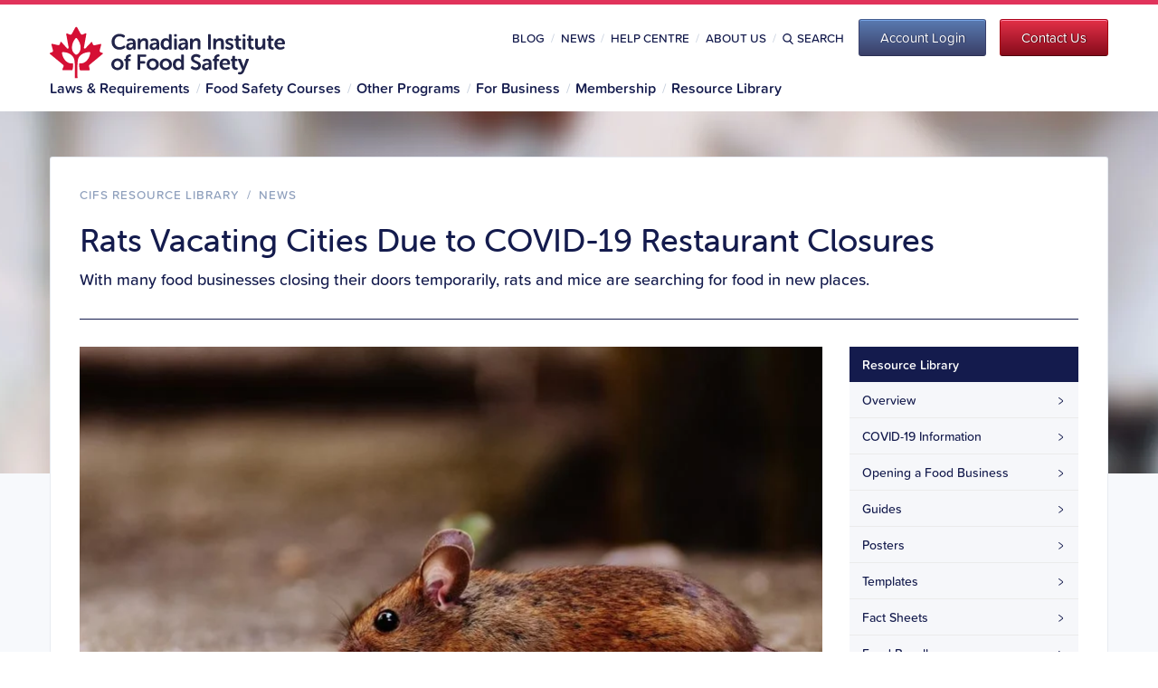

--- FILE ---
content_type: text/html; charset=UTF-8
request_url: https://news.foodsafety.ca/rats-vacating-cities-due-covid-19-restaurant-closures
body_size: 11040
content:
<!doctype html><html lang="en-ca"><head>
    <meta charset="utf-8">
    <title>Rats Vacating Cities Due to COVID-19 Restaurant Closures</title>
    <link rel="shortcut icon" href="https://news.foodsafety.ca/hubfs/cfs/logos/favicon.ico">
    <meta name="description" content="Rats are vacating Canadian cities due to COVID-19 restaurant closures. Learn how this is causing a surge in calls to pest control operators.">
    
    
    <!-- 
      
    
     -->
    
    <meta name="viewport" content="width=device-width, initial-scale=1">

    
    <meta property="og:description" content="Rats are vacating Canadian cities due to COVID-19 restaurant closures. Learn how this is causing a surge in calls to pest control operators.">
    <meta property="og:title" content="Rats Vacating Cities Due to COVID-19 Restaurant Closures">
    <meta name="twitter:description" content="Rats are vacating Canadian cities due to COVID-19 restaurant closures. Learn how this is causing a surge in calls to pest control operators.">
    <meta name="twitter:title" content="Rats Vacating Cities Due to COVID-19 Restaurant Closures">

    

    
    <style>
a.cta_button{-moz-box-sizing:content-box !important;-webkit-box-sizing:content-box !important;box-sizing:content-box !important;vertical-align:middle}.hs-breadcrumb-menu{list-style-type:none;margin:0px 0px 0px 0px;padding:0px 0px 0px 0px}.hs-breadcrumb-menu-item{float:left;padding:10px 0px 10px 10px}.hs-breadcrumb-menu-divider:before{content:'›';padding-left:10px}.hs-featured-image-link{border:0}.hs-featured-image{float:right;margin:0 0 20px 20px;max-width:50%}@media (max-width: 568px){.hs-featured-image{float:none;margin:0;width:100%;max-width:100%}}.hs-screen-reader-text{clip:rect(1px, 1px, 1px, 1px);height:1px;overflow:hidden;position:absolute !important;width:1px}
</style>

<link rel="stylesheet" href="https://news.foodsafety.ca/hubfs/hub_generated/template_assets/1/92567933067/1741491650527/template_bootstrap.min.css">
<link rel="stylesheet" href="https://news.foodsafety.ca/hubfs/hub_generated/template_assets/1/92567928935/1761326889897/template_blog.min.css">
<link rel="stylesheet" href="https://news.foodsafety.ca/hubfs/hub_generated/template_assets/1/92567933089/1741491636755/template_theme-overrides.min.css">
    <script type="application/ld+json">
{
  "mainEntityOfPage" : {
    "@type" : "WebPage",
    "@id" : "https://news.foodsafety.ca/rats-vacating-cities-due-covid-19-restaurant-closures"
  },
  "author" : {
    "name" : "Canadian Institute of Food Safety",
    "url" : "https://news.foodsafety.ca/author/canadian-institute-of-food-safety",
    "@type" : "Person"
  },
  "headline" : "Rats Vacating Cities Due to COVID-19 Restaurant Closures",
  "datePublished" : "2020-04-14T04:00:00.000Z",
  "dateModified" : "2022-12-06T16:24:49.348Z",
  "publisher" : {
    "name" : "Moncel",
    "logo" : {
      "url" : "https://21498581.fs1.hubspotusercontent-na1.net/hubfs/21498581/cfs/logos/cifs-stacked-wide.svg",
      "@type" : "ImageObject"
    },
    "@type" : "Organization"
  },
  "@context" : "https://schema.org",
  "@type" : "BlogPosting",
  "image" : [ "https://21498581.fs1.hubspotusercontent-na1.net/hubfs/21498581/Imported_Blog_Media/mouse-1708192_1920.jpg" ]
}
</script>


    
<!--  Added by GoogleAnalytics integration -->
<script>
var _hsp = window._hsp = window._hsp || [];
_hsp.push(['addPrivacyConsentListener', function(consent) { if (consent.allowed || (consent.categories && consent.categories.analytics)) {
  (function(i,s,o,g,r,a,m){i['GoogleAnalyticsObject']=r;i[r]=i[r]||function(){
  (i[r].q=i[r].q||[]).push(arguments)},i[r].l=1*new Date();a=s.createElement(o),
  m=s.getElementsByTagName(o)[0];a.async=1;a.src=g;m.parentNode.insertBefore(a,m)
})(window,document,'script','//www.google-analytics.com/analytics.js','ga');
  ga('create','UA-96723980-1','auto');
  ga('send','pageview');
}}]);
</script>

<!-- /Added by GoogleAnalytics integration -->

<!--  Added by GoogleAnalytics4 integration -->
<script>
var _hsp = window._hsp = window._hsp || [];
window.dataLayer = window.dataLayer || [];
function gtag(){dataLayer.push(arguments);}

var useGoogleConsentModeV2 = true;
var waitForUpdateMillis = 1000;


if (!window._hsGoogleConsentRunOnce) {
  window._hsGoogleConsentRunOnce = true;

  gtag('consent', 'default', {
    'ad_storage': 'denied',
    'analytics_storage': 'denied',
    'ad_user_data': 'denied',
    'ad_personalization': 'denied',
    'wait_for_update': waitForUpdateMillis
  });

  if (useGoogleConsentModeV2) {
    _hsp.push(['useGoogleConsentModeV2'])
  } else {
    _hsp.push(['addPrivacyConsentListener', function(consent){
      var hasAnalyticsConsent = consent && (consent.allowed || (consent.categories && consent.categories.analytics));
      var hasAdsConsent = consent && (consent.allowed || (consent.categories && consent.categories.advertisement));

      gtag('consent', 'update', {
        'ad_storage': hasAdsConsent ? 'granted' : 'denied',
        'analytics_storage': hasAnalyticsConsent ? 'granted' : 'denied',
        'ad_user_data': hasAdsConsent ? 'granted' : 'denied',
        'ad_personalization': hasAdsConsent ? 'granted' : 'denied'
      });
    }]);
  }
}

gtag('js', new Date());
gtag('set', 'developer_id.dZTQ1Zm', true);
gtag('config', 'G-WPBGLV692S');
</script>
<script async src="https://www.googletagmanager.com/gtag/js?id=G-WPBGLV692S"></script>

<!-- /Added by GoogleAnalytics4 integration -->

<!--  Added by GoogleTagManager integration -->
<script>
var _hsp = window._hsp = window._hsp || [];
window.dataLayer = window.dataLayer || [];
function gtag(){dataLayer.push(arguments);}

var useGoogleConsentModeV2 = true;
var waitForUpdateMillis = 1000;



var hsLoadGtm = function loadGtm() {
    if(window._hsGtmLoadOnce) {
      return;
    }

    if (useGoogleConsentModeV2) {

      gtag('set','developer_id.dZTQ1Zm',true);

      gtag('consent', 'default', {
      'ad_storage': 'denied',
      'analytics_storage': 'denied',
      'ad_user_data': 'denied',
      'ad_personalization': 'denied',
      'wait_for_update': waitForUpdateMillis
      });

      _hsp.push(['useGoogleConsentModeV2'])
    }

    (function(w,d,s,l,i){w[l]=w[l]||[];w[l].push({'gtm.start':
    new Date().getTime(),event:'gtm.js'});var f=d.getElementsByTagName(s)[0],
    j=d.createElement(s),dl=l!='dataLayer'?'&l='+l:'';j.async=true;j.src=
    'https://www.googletagmanager.com/gtm.js?id='+i+dl;f.parentNode.insertBefore(j,f);
    })(window,document,'script','dataLayer','GTM-5DCQFCF');

    window._hsGtmLoadOnce = true;
};

_hsp.push(['addPrivacyConsentListener', function(consent){
  if(consent.allowed || (consent.categories && consent.categories.analytics)){
    hsLoadGtm();
  }
}]);

</script>

<!-- /Added by GoogleTagManager integration -->



<link rel="amphtml" href="https://news.foodsafety.ca/rats-vacating-cities-due-covid-19-restaurant-closures?hs_amp=true">

<meta property="og:image" content="https://news.foodsafety.ca/hubfs/Imported_Blog_Media/mouse-1708192_1920.jpg">
<meta property="og:image:width" content="825">
<meta property="og:image:height" content="465">
<meta property="og:image:alt" content="Rats Vacating Cities Due to COVID-19 Restaurant Closures">
<meta name="twitter:image" content="https://news.foodsafety.ca/hubfs/Imported_Blog_Media/mouse-1708192_1920.jpg">
<meta name="twitter:image:alt" content="Rats Vacating Cities Due to COVID-19 Restaurant Closures">

<meta property="og:url" content="https://news.foodsafety.ca/rats-vacating-cities-due-covid-19-restaurant-closures">
<meta name="twitter:card" content="summary_large_image">

<link rel="canonical" href="https://news.foodsafety.ca/rats-vacating-cities-due-covid-19-restaurant-closures">

<meta property="og:type" content="article">
<link rel="alternate" type="application/rss+xml" href="https://news.foodsafety.ca/rss.xml">
<meta name="twitter:domain" content="news.foodsafety.ca">
<script src="//platform.linkedin.com/in.js" type="text/javascript">
    lang: en_US
</script>

<meta http-equiv="content-language" content="en-ca">







    <link rel="stylesheet" href="https://use.typekit.net/ssh4fpp.css">
  <meta name="generator" content="HubSpot"></head>
  <body>
<!--  Added by GoogleTagManager integration -->
<noscript><iframe src="https://www.googletagmanager.com/ns.html?id=GTM-5DCQFCF" height="0" width="0" style="display:none;visibility:hidden"></iframe></noscript>

<!-- /Added by GoogleTagManager integration -->

    <div class="body-wrapper   hs-content-id-92557692515 hs-blog-post hs-blog-id-92566622363">
      
        <div data-global-resource-path="CFS-BLOG-THEME/templates/partials/header.html"><header>
  <div class="bg-top-banner">
    <div class="container p-0 navbar-dark position-relative">
    </div>
  </div>
  <div class="bg-header">
    <div class="container navbar-dark p-0">
      <div class="py-1 py-lg-2 align-items-center position-relative">
        <div class="position-absolute mobile-menu">
          <button class="navbar-toggler d-lg-none" type="button" data-toggle="collapse" data-target="#navbarSupportedContent" aria-controls="navbarSupportedContent" aria-expanded="false" aria-label="Toggle navigation">
            <span class="navbar-toggler-icon"></span>
          </button>
        </div>
        <!-- Logo -->
        <a class="float-left position-absolute" href="https://www.foodsafety.ca/">
          <img src="/hubfs/cfs/logos/cifs-stacked-wide.svg" alt="Canadian Institute of Food Safety" width="260" height="58" class="d-none d-lg-block primary logo">
        </a>
        <a class="d-lg-none" href="https://www.foodsafety.ca/"><img src="/hubfs/cfs/logos/cifs-full-width-white.svg" alt="Canadian Institute of Food Safety" width="240" height="35" class="primary logo"></a>
        <!-- Masthead -->
        <div class="float-right d-none d-lg-block">
          <div class="masthead d-flex flex-row justify-content-between align-content-center mb-1">
            <ul class="menu menu--masthead-menu nav align-content-center mr-2">
              <li>
                <a href="https://blog.foodsafety.ca">Blog</a>
              </li>
              <li>
                <a href="https://news.foodsafety.ca">News</a>
              </li>
              <li>
                <a href="https://help.foodsafety.ca">Help Centre</a>
              </li>
              <li>
                <a href="https://www.foodsafety.ca/about">About Us</a>
              </li>
              <li class="search">
                <a href="/search"><img src="/hubfs/cfs/icons/stroke/blue/icon_stroke_search.svg">Search</a>
              </li>
            </ul>
            <button id="course-cta-btn" type="button" data-toggle="modal" data-target="#account-modal" class="btn-account">
              <span>Account Login</span>
            </button>
            <button class="btn-contact" type="submit" onclick="window.location.href='https://www.foodsafety.ca/contact'">
              <span>Contact Us</span>
            </button>
          </div>
        </div>
        <nav class="navbar navbar-expand-lg navbar-light w-100">
          <div class="container p-0">
            <div class="collapse navbar-collapse" id="navbarSupportedContent">
              <ul class="navbar-nav pb-0">
                <!-- Home -->
                <li class="nav-item d-none">
                  <div class="menus-dropdown pt-0 pt-lg-1">
                    <a href="https://www.foodsafety.ca" class="dropbtn">Home</a>
                  </div>
                </li>
                <!-- Laws & Requirements -->
                <li class="nav-item">
                  <div class="menus-dropdown pt-0 pt-lg-1">
                    <a href="https://www.foodsafety.ca/laws-requirements" class="dropbtn">Laws &amp; Requirements</a>
                    <div class="dropdown-content pt-2">
                      <div class="container bg-lilac p-3">
                        <div class="row">
                          <div class="col-3">
                            <h4 class="ttl_h4_bold mb-1">Laws &amp; Requirements</h4>
                            <p>Canadian food safety laws and requirements can be complex and confusing.</p>
                            <p class="mb-0">At CIFS, we use simple and straightforward language to summarize the food safety laws and requirements that you need follow.</p>
                          </div>
                          <div class="col-3">
                            <h4 class="mb-1 text-primary font-weight-600">By Role</h4>
                            <ul class="quicklist">
                              <li class="hs-menu-item hs-menu-depth-1"><a href="https://www.foodsafety.ca/laws-requirements/by-role/for-job-seekers">For Job Seekers</a></li>
                              <li class="hs-menu-item hs-menu-depth-1"><a href="https://www.foodsafety.ca/laws-requirements/by-role/for-employees">For Employees</a></li>
                              <li class="hs-menu-item hs-menu-depth-1"><a href="https://www.foodsafety.ca/laws-requirements/by-role/for-new-businesses">For New Businesses</a></li>
                              <li class="hs-menu-item hs-menu-depth-1"><a href="https://www.foodsafety.ca/laws-requirements/by-role/for-established-businesses">For Established Businesses</a></li>
                              <li class="hs-menu-item hs-menu-depth-1"><a href="https://www.foodsafety.ca/laws-requirements/by-role/for-training-managers">For Training Managers</a></li>
                            </ul>
                          </div>
                          <div class="col-6">
                            <h4 class="mb-1 text-primary font-weight-600">By Location</h4>
                            <div class="row">
                              <div class="col-6">
                                <ul class="quicklist">
                                  <li class="hs-menu-item hs-menu-depth-1"><a href="https://www.foodsafety.ca/laws-requirements/by-location/alberta">Alberta</a></li>
                                  <li class="hs-menu-item hs-menu-depth-1"><a href="https://www.foodsafety.ca/laws-requirements/by-location/british-columbia">British Columbia</a></li>
                                  <li class="hs-menu-item hs-menu-depth-1"><a href="https://www.foodsafety.ca/laws-requirements/by-location/manitoba">Manitoba</a></li>
                                  <li class="hs-menu-item hs-menu-depth-1"><a href="https://www.foodsafety.ca/laws-requirements/by-location/new-brunswick">New Brunswick</a></li>
                                  <li class="hs-menu-item hs-menu-depth-1"><a href="https://www.foodsafety.ca/laws-requirements/by-location/newfoundland">Newfoundland and Labrador</a></li>
                                  <li class="hs-menu-item hs-menu-depth-1"><a href="https://www.foodsafety.ca/laws-requirements/by-location/nwt">Northwest Territories</a></li>
                                  <li class="hs-menu-item hs-menu-depth-1"><a href="https://www.foodsafety.ca/laws-requirements/by-location/nova-scotia">Nova Scotia</a></li>
                                </ul>
                              </div>
                              <div class="col-6">
                                <ul class="quicklist">
                                  <li class="hs-menu-item hs-menu-depth-1"><a href="https://www.foodsafety.ca/laws-requirements/by-location/nunavut">Nunavut</a></li>
                                  <li class="hs-menu-item hs-menu-depth-1"><a href="https://www.foodsafety.ca/laws-requirements/by-location/ontario">Ontario</a></li>
                                  <li class="hs-menu-item hs-menu-depth-1"><a href="https://www.foodsafety.ca/laws-requirements/by-location/pei">Prince Edward Island</a></li>
                                  <li class="hs-menu-item hs-menu-depth-1"><a href="https://www.foodsafety.ca/laws-requirements/by-location/quebec">Quebec</a></li>
                                  <li class="hs-menu-item hs-menu-depth-1"><a href="https://www.foodsafety.ca/laws-requirements/by-location/saskatchewan"> Saskatchewan</a></li>
                                  <li class="hs-menu-item hs-menu-depth-1"><a href="https://www.foodsafety.ca/laws-requirements/by-location/yukon">Yukon Territory</a></li>
                                </ul>
                              </div>
                            </div>
                          </div>
                        </div>
                      </div>
                    </div>
                  </div> 
                </li>
                <!-- Food Safety Courses -->
                <li class="nav-item">
                  <div class="menus-dropdown pt-0 pt-lg-1">
                    <a href="https://www.foodsafety.ca/courses" class="dropbtn">Food Safety Courses</a>
                    <div class="dropdown-content pt-2">
                      <div class="container bg-lilac p-3">
                        <div class="row">
                          <div class="col-6">
                            <h4 class="ttl_h4_bold mb-1">Food Safety Courses</h4>
                            <p>Whether you're a food worker, training manager or business owner, our food safety courses make it easy for you to meet your legal requirements and develop your skills.</p><p class="mb-0">At CIFS, our courses can be completed online in a few hours, and many students receive their certificate on the same day that they finish the course.</p> 
                          </div>
                          <div class="col-6">
                            <h4 class="mb-1 text-primary font-weight-600">Learn more about Food Safety Courses</h4>
                            <div class="row">
                              <div class="col-6">
                                <ul class="quicklist">
                                  <li class="hs-menu-item hs-menu-depth-1"><a href="https://www.foodsafety.ca/courses/food-handler-certification-course">Food Handler Certification</a></li>
                                  <li class="hs-menu-item hs-menu-depth-1"><a href="https://www.foodsafety.ca/courses/food-handler-certification-course-fr">Food Handler Certification (French)</a></li>
                                </ul>
                              </div>
                              <div class="col-6">
                                <ul class="quicklist">
                                  <li class="hs-menu-item hs-menu-depth-1"><a href="https://www.foodsafety.ca/courses/food-allergen-training">Food Allergen Training</a></li>
                                </ul>
                              </div>
                            </div>                  
                          </div>
                        </div>
                      </div>
                    </div>
                  </div> 
                </li>
                <!-- Other Programs -->
                <li class="nav-item">
                <div class="menus-dropdown pt-0 pt-lg-1">
                  <a href="https://www.foodsafety.ca/other-programs" class="dropbtn">Other Programs</a>
                  <div class="dropdown-content pt-2">
                    <div class="container bg-lilac p-3">
                      <div class="row">
                        <div class="col-6">
                          <h4 class="ttl_h4_bold mb-1">Other Programs and Courses</h4>
                          <p>If you're creating a food safety plan or expanding your skills into areas outside of food handling, CIFS has the tools, resources, and additional training you can rely on.</p>           
                        </div>
                        <div class="col-6">
                          <h4 class="mb-1 text-primary font-weight-600">Learn more about other CIFS programs</h4>
                          <div class="row">
                            <div class="col-6">
                              <ul class="quicklist">
                                <li class="hs-menu-item hs-menu-depth-1"><a href="https://www.foodsafety.ca/haccp-programs/what-is-haccp">What is HACCP?</a></li>
                                <li class="hs-menu-item hs-menu-depth-1"><a href="https://www.foodsafety.ca/haccp-food-safety-plan-kit">HACCP Food Safety Plan Kit</a></li>
                              </ul>
                            </div>
                            <div class="col-6">
                              <ul class="quicklist">
                                <li class="hs-menu-item hs-menu-depth-1"><a href="https://www.foodsafety.ca/courses/whmis">WHMIS</a></li>
                              </ul>
                            </div>
                          </div>                  
                        </div>
                      </div>
                    </div>
                  </div>
                </div> 
                </li>
                <!-- For Business -->
                <li class="nav-item">
                  <div class="menus-dropdown pt-0 pt-lg-1">
                    <a href="https://www.foodsafety.ca/business" class="dropbtn">For Business</a>
                    <div class="dropdown-content pt-2">
                      <div class="bg-lilac p-3">
                        <div class="row">
                          <div class="col-6">
                            <h4 class="ttl_h4_bold mb-1">For Business</h4>
                            <p>How to handle food for public consumption isn't always common sense. Small mistakes are what usually lead to big problems.</p><p class="mb-0">Develop a strong foundation of food safety skills and stay compliant with the CIFS Food Handler Certification Course.</p>
                          </div>
                          <div class="col-6">
                            <h4 class="mb-1 text-primary font-weight-600">Learn more about Business Solutions</h4>
                            <div class="row">
                              <div class="col-6">
                                <ul class="quicklist">
                                  <li class="hs-menu-item hs-menu-depth-1"><a href="https://www.foodsafety.ca/business/food-safety">Why Food Safety?</a></li>
                                  <li class="hs-menu-item hs-menu-depth-1"><a href="https://www.foodsafety.ca/business/small-business">Small Business Solutions</a></li>
                                  <li class="hs-menu-item hs-menu-depth-1"><a href="https://www.foodsafety.ca/contact">Contact Us</a></li>
                                </ul>
                              </div>
                              <div class="col-6">
                                <ul class="quicklist">
                                  <li class="hs-menu-item hs-menu-depth-1"><a href="https://www.foodsafety.ca/business/accounts">Business Accounts</a></li>
                                  <li class="hs-menu-item hs-menu-depth-1"><a href="https://www.foodsafety.ca/business/enterprise">Enterprise Solutions</a></li>
                                  <li class="hs-menu-item hs-menu-depth-1"><a href="https://www.foodsafety.ca/membership">CIFS Membership</a></li>
                                </ul>
                              </div>
                            </div>                  
                          </div>
                        </div>
                      </div>
                    </div>
                  </div> 
                </li>
                <!-- Membership -->
                <li class="nav-item">
                  <div class="menus-dropdown pt-0 pt-lg-1">
                    <a href="https://www.foodsafety.ca/membership" class="dropbtn">Membership</a>
                  </div>
                </li>
                <!-- Resource Library -->
                <li class="nav-item">
                  <div class="menus-dropdown pt-0 pt-lg-1 last">
                    <a href="https://resources.foodsafety.ca/" class="dropbtn">Resource Library</a>
                    <div class="dropdown-content pt-2">
                      <div class="container bg-lilac p-3">
                        <div class="row">
                          <div class="col-6">
                            <h4 class="ttl_h4_bold mb-1">CIFS Resource Library</h4>
                            <p>The CIFS Resource Library is a collection of food safety resources and information. CIFS Members get unlimited access to the entire collection, including guides, templates, posters, fact sheets and videos.</p><p class="mb-0">Our food safety blogs and news items are freely available to both CIFS Members and the general public. We encourage you to explore the collection and check back frequently for all the latest news in food safety.</p>
                          </div>
                          <div class="col-6">
                            <h4 class="mb-1 text-primary font-weight-600">Learn more about Food Safety</h4>
                            <div class="row">
                              <div class="col-6">
                                <ul class="quicklist">
                                  <li class="hs-menu-item hs-menu-depth-1"><a href="https://resources.foodsafety.ca/guides">Guides</a></li>
                                  <li class="hs-menu-item hs-menu-depth-1"><a href="https://resources.foodsafety.ca/posters">Posters</a></li>
                                  <li class="hs-menu-item hs-menu-depth-1"><a href="https://resources.foodsafety.ca/templates">Templates</a></li>
                                  <li class="hs-menu-item hs-menu-depth-1"><a href="https://resources.foodsafety.ca/fact-sheets">Fact Sheets</a></li>
                                </ul>
                              </div>
                              <div class="col-6">
                                <ul class="quicklist">
                                  <li class="hs-menu-item hs-menu-depth-1"><a href="https://resources.foodsafety.ca/food-recalls">Food Recalls</a></li>
                                  <li class="hs-menu-item hs-menu-depth-1"><a href="https://news.foodsafety.ca">Food Safety News</a></li>
                                  <li class="hs-menu-item hs-menu-depth-1"><a href="https://blog.foodsafety.ca">Food Safety Blog</a></li>
                                </ul>
                              </div>
                            </div>                  
                          </div>
                        </div>
                      </div>
                    </div>
                  </div> 
                </li>
                <!-- FAQ -->
                <li class="nav-item d-lg-none">
                  <div class="menus-dropdown pt-0 pt-lg-1">
                    <a href="https://help.foodsafety.ca" class="dropbtn">Help Centre</a>
                  </div>
                </li>
                <!-- Contact -->
                <li class="nav-item d-lg-none">
                  <div class="menus-dropdown pt-0 pt-lg-1">
                    <a href="https://www.foodsafety.ca/contact" class="dropbtn">Contact Us</a>
                  </div>
                </li>
                <!-- Course -->
                <li class="nav-item d-lg-none">
                  <div class="menus-dropdown pt-0 pt-lg-1">
                    <a href="https://my.foodsafety.ca/customer/account/login/" class="dropbtn">Course Login</a>
                  </div>
                </li>
                <!-- Member -->
                <li class="nav-item d-lg-none">
                  <div class="menus-dropdown pt-0 pt-lg-1">
                    <a href="https://resources.foodsafety.ca/user/login" class="dropbtn">Member Login</a>
                  </div>
                </li>
              </ul>
            </div>
          </div>
        </nav>
      </div>
    </div>
  </div>
 

</header></div>
      

      

      <main id="main-content" class="body-container-wrapper">
        
<script type="application/ld+json">
{
  "@context": "https://schema.org",
  "@type": "Organization",
  "name": "Canadian Institue of Food Safety",
  "url": "https://foodsafety.ca/",
}
</script>
<div class="body-container body-container--blog-index">
  <div class="page-banner mcl-site-food-safety-blog" role="banner" width="1500"></div>
  <section class="container px-0 px-lg-4 pt-4 bg-white">
    <div class="region region-header">
      <ol class="breadcrumb">
        <li>
          <a href="https://resources.foodsafety.ca">CIFS Resource Library</a>
        </li>
        <li class="mx-1">/</li>
        <li>
          
            <a href="https://news.foodsafety.ca">News</a>
          
        </li>
      </ol>

      <h1 class="page-header mb-1"><span id="hs_cos_wrapper_name" class="hs_cos_wrapper hs_cos_wrapper_meta_field hs_cos_wrapper_type_text" style="" data-hs-cos-general-type="meta_field" data-hs-cos-type="text">Rats Vacating Cities Due to COVID-19 Restaurant Closures</span></h1>
      <span id="hs_cos_wrapper_intro_text" class="hs_cos_wrapper hs_cos_wrapper_widget hs_cos_wrapper_type_rich_text" style="" data-hs-cos-general-type="widget" data-hs-cos-type="rich_text"><div class="mcl-intro">With many food businesses closing their doors temporarily, rats and mice are searching for food in new places.&nbsp;</div></span>
    </div>
    <div class="row">
      <div class="col-12 col-lg-9">
        <article>
          
            <img class="blog-featured w-100 h-auto" src="https://news.foodsafety.ca/hs-fs/hubfs/Imported_Blog_Media/mouse-1708192_1920.jpg?width=820&amp;height=462&amp;name=mouse-1708192_1920.jpg" loading="lazy" width="820" height="462" alt="Rats Vacating Cities Due to COVID-19 Restaurant Closures" srcset="https://news.foodsafety.ca/hs-fs/hubfs/Imported_Blog_Media/mouse-1708192_1920.jpg?width=410&amp;height=231&amp;name=mouse-1708192_1920.jpg 410w, https://news.foodsafety.ca/hs-fs/hubfs/Imported_Blog_Media/mouse-1708192_1920.jpg?width=820&amp;height=462&amp;name=mouse-1708192_1920.jpg 820w, https://news.foodsafety.ca/hs-fs/hubfs/Imported_Blog_Media/mouse-1708192_1920.jpg?width=1230&amp;height=693&amp;name=mouse-1708192_1920.jpg 1230w, https://news.foodsafety.ca/hs-fs/hubfs/Imported_Blog_Media/mouse-1708192_1920.jpg?width=1640&amp;height=924&amp;name=mouse-1708192_1920.jpg 1640w, https://news.foodsafety.ca/hs-fs/hubfs/Imported_Blog_Media/mouse-1708192_1920.jpg?width=2050&amp;height=1155&amp;name=mouse-1708192_1920.jpg 2050w, https://news.foodsafety.ca/hs-fs/hubfs/Imported_Blog_Media/mouse-1708192_1920.jpg?width=2460&amp;height=1386&amp;name=mouse-1708192_1920.jpg 2460w" sizes="(max-width: 820px) 100vw, 820px">
          

          
          <div class="date mb-2">
            Published April 14, 2020
            
          </div>

          <span id="hs_cos_wrapper_post_body" class="hs_cos_wrapper hs_cos_wrapper_meta_field hs_cos_wrapper_type_rich_text" style="" data-hs-cos-general-type="meta_field" data-hs-cos-type="rich_text"><div class="field field--name-field-mcl-composer-res field--type-entity-reference-revisions field--label-hidden field--items">
<div class="field--item">
<div class="paragraph paragraph--type--mcl-txt paragraph--view-mode--default visible">
<div class="field field--name-field-txt-body field--type-text-with-summary field--label-hidden field--item">
<p>Pests are known to infest food businesses if given the opportunity, especially those within densely populated areas in cities. However, with the COVID-19 pandemic causing dine-in food businesses like restaurants to close their doors to the public, pests are finding themselves without the reliable food source they have grown accustomed to.<br><br>Recently, there has been a surge in calls to pest control operators about rats and mice within the suburbs of British Columbia. Pest control experts state that rats and mice are now moving away from cities and into less populated areas. These vermin are in search of food and water sources that they are used to getting from food businesses within larger cities. Rats and mice have also been seen cohabitating together which is something they do not normally do.<br><br>In <a href="https://vancouverisland.ctvnews.ca/rats-leaving-urban-centres-for-residential-areas-amid-covid-19-pest-control-exerts-1.4894570" target="_blank" rel="noopener">an interview with CTV news</a>, Bola Fagbamiye, regional manager of Abell Pest Control in B.C stated, “You have restaurants shut down, you have businesses shut down – less garbage going out to the bins and the rodent population is stressed. So they'll look to alternative means of getting food and water.”<br><br>Fagbamyie also pointed out that the rat and mice population is being allowed to increase with food businesses being shut down and effectively cancelling their pest control operations. Rats and mice are fast reproducers and it will not take long for their populations to grow exponentially.<br><br>With no one inside closed restaurants on a daily basis, pest prevention measures are also falling by the wayside. Looking for signs of a rodent infestation and ensuring that entry routes remain blocked are no longer being done for many food businesses, which is vital to stopping rat and mice infestations. This is a serious Canadian food safety issue, as rats and mice are known to spread bacteria on their bodies and in their droppings, urine and saliva. They can easily contaminate food if it is not stored properly, and this could make customers sick if the contaminated product is used when the business reopens.<br><br>Rats and mice are also known to cause significant structural damage to buildings if they are allowed populate to in large numbers. Structural damage to a temporarily closed business might not be detected for some time, causing more financial hardship for food businesses already struggling due to COVID-19.<br><br>This surge in the rat and mice population, and the migration to suburban areas means that businesses must stay on top of pest control measures, even when closed temporarily. During the COVID-19 pandemic, it is vital that restaurants&nbsp;<a href="https://www.foodsafety.ca/blog/how-keep-rodents-out-your-restaurant">keep rodents out of their restaurant</a> and know what to do if rodents are discovered on the premises.<br>&nbsp;</p>
</div>
</div>
</div>
</div></span>

          
            <aside class="blog-author mt-5 border-top pt-4" style="background:#fff; border-radius:12px; box-shadow:0 2px 10px rgba(0,0,0,0.05); padding:2rem;">

              <!-- Grid layout for vertical centering -->
              <div style="
                display:grid;
                grid-template-columns: 110px 1fr;
                column-gap: 1.25rem;
                align-items: center;
              ">
                <!-- Avatar (supports both uploaded & HubSpot profile images) -->
                
                <div style="
                  width:110px;
                  height:110px;
                  border-radius:50%;
                  overflow:hidden;
                  background-image:url('');
                  background-size:cover;
                  background-position:center;
                  background-color:#f8f9fa;
                  box-shadow:0 0 0 3px rgba(0,0,0,0.05);
                "></div>

                <!-- Text section -->
                <div>
                  <h4 class="mb-1" style="font-size:1.15rem;font-weight:600;color:#0b132b;">About the author</h4>
                  <h3 class="mb-2" style="font-size:1.4rem;font-weight:700;color:#0b132b;line-height:1.3;">
                    Canadian Institute of Food Safety
                  </h3>

                  

                  <!-- Text link -->
                  <p class="mb-0">
                    <a href="https://news.foodsafety.ca/author/canadian-institute-of-food-safety" style="color:#0b5ed7;text-decoration:none;font-weight:600;" onmouseover="this.style.textDecoration='underline'" onmouseout="this.style.textDecoration='none'">
                       More from Canadian Institute of Food Safety
                    </a>
                  </p>
                </div>
              </div>
            </aside>
          
        </article>
      </div>
      <div class="col-12 col-lg-3">
        <div id="hs_cos_wrapper_sidebar-menu" class="hs_cos_wrapper hs_cos_wrapper_widget hs_cos_wrapper_type_module" style="" data-hs-cos-general-type="widget" data-hs-cos-type="module">

<section>
  <nav role="navigation" aria-labelledby="block-resourcecenter-menu" id="block-resourcecenter">
    <aside role="complementary">
      <span class="hs_cos_wrapper_type_menu">
        <div class="hs-menu-wrapper active-branch flyouts hs-menu-flow-horizontal" role="navigation">
          <ul class="active-branch">
            <li class="hs-menu-item hs-menu-depth-1 active hs-item-has-children active-branch">
              <a href="https://resources.foodsafety.ca" class="title-menu">Resource Library</a>
                <ul class="menu menu--resources nav">
                  <li class="hs-menu-item hs-menu-depth-2">
                    <a href="https://resources.foodsafety.ca">Overview</a>
                  </li>
                  <li class="hs-menu-item hs-menu-depth-2">
                    <a href="https://resources.foodsafety.ca/topic/covid-19">COVID-19 Information</a>
                  </li>
                  <li class="hs-menu-item hs-menu-depth-2">
                    <a href="https://resources.foodsafety.ca/topic/opening-food-business">Opening a Food Business</a>
                  </li>
                  <li class="hs-menu-item hs-menu-depth-2">
                    <a href="https://resources.foodsafety.ca/guides">Guides</a>
                  </li>
                  <li class="hs-menu-item hs-menu-depth-2">
                    <a href="https://resources.foodsafety.ca/posters">Posters</a>
                  </li>
                  <li class="hs-menu-item hs-menu-depth-2">
                    <a href="https://resources.foodsafety.ca/templates">Templates</a>
                  </li>
                  <li class="hs-menu-item hs-menu-depth-2">
                    <a href="https://resources.foodsafety.ca/fact-sheets">Fact Sheets</a>
                  </li>
                  <li class="hs-menu-item hs-menu-depth-2">
                    <a href="https://resources.foodsafety.ca/food-recalls">Food Recalls</a>
                  </li>
                  <li class="hs-menu-item hs-menu-depth-2  active ">
                    <a href="https://news.foodsafety.ca">News</a>
                  </li>
                  <li class="hs-menu-item hs-menu-depth-2 ">
                    <a href="https://blog.foodsafety.ca">Blog</a>
                     
                  </li>
                </ul>
            </li>
          </ul>
        </div>
      </span>
    </aside>
  </nav>
</section></div>
        <div id="hs_cos_wrapper_sidebar-ad" class="hs_cos_wrapper hs_cos_wrapper_widget hs_cos_wrapper_type_module" style="" data-hs-cos-general-type="widget" data-hs-cos-type="module">

<section>
  <div class="d-none d-lg-block mb-4">
    <a href="https://www.foodsafety.ca/courses/food-handler-certification-course?utm_campaign=30387032-CFS%20Blog%20Sidebar%20CTA&amp;utm_source=hubspot&amp;utm_medium=sidebarCTA">
      <img src="/hubfs/cfs/website/CFS%20-%20Sidebar.webp" loading="lazy" alt="Food Handler Certification Course" width="254" height="507">
    </a>
  </div>
  <div class="d-none d-md-block d-lg-none mb-4">
    <a href="https://www.foodsafety.ca/courses/food-handler-certification-course?utm_campaign=30387032-CFS%20Blog%20Sidebar%20CTA&amp;utm_source=hubspot&amp;utm_medium=sidebarCTA">
      <img src="/hubfs/cfs/website/CFS%20-%20Sidebar.webp" loading="lazy" alt="Food Handler Certification Course" width="540" height="66">
    </a>
  </div>
  <div class="d-md-none mb-4">
    <a href="https://www.foodsafety.ca/courses/food-handler-certification-course?utm_campaign=30387032-CFS%20Blog%20Sidebar%20CTA&amp;utm_source=hubspot&amp;utm_medium=sidebarCTA">
      <img src="/hubfs/cfs/website/CFS-%20Mobile.webp" loading="lazy" alt="Food Handler Certification Course" width="340" height="283">
    </a>
  </div>
</section></div>
      </div>
    </div>
  </section>
</div>

      </main>

      
        <div data-global-resource-path="CFS-BLOG-THEME/templates/partials/footer.html"><footer class="bg-clay text-white">
  <div class="container p-0">
    <!-- Menu -->
    <div class="row">
      <!-- First Col -->
      <div class="col-sm-8 footer-left d-none d-sm-block">
        <div class="row no-gutters" id="block-footertop">
          <div class="col-12">
            <ul class="footer-ver-menu">
              <li class="hs-menu-item hs-menu-depth-1"><a href="https://www.foodsafety.ca/courses/food-handler-certification-course">Food Handler Certification</a></li>
              <li class="hs-menu-item hs-menu-depth-1"><a href="https://www.foodsafety.ca/other-programs">Other Programs</a></li>
              <li class="hs-menu-item hs-menu-depth-1"><a href="https://www.foodsafety.ca/business">For Business</a></li>
              <li class="hs-menu-item hs-menu-depth-1"><a href="https://www.foodsafety.ca/membership">Membership</a></li>
              <li class="hs-menu-item hs-menu-depth-1"><a href="https://resources.foodsafety.ca/">Resource Library</a></li>
            </ul>
          </div>
        </div>
        <div class="row">
          <div></div>
          <div class="col-5">
            <div class="row">
              <div class="col-6">
                <ul>
                  <li class="font-weight-600">About Us</li>
                  <li class="hs-menu-item hs-menu-depth-1"><a href="https://www.foodsafety.ca/about/our-mission">Our Mission</a></li>
                  <li class="hs-menu-item hs-menu-depth-1"><a href="https://help.foodsafety.ca">Help Centre</a></li>
                  <li class="hs-menu-item hs-menu-depth-1"><a href="https://www.foodsafety.ca/media">Media Centre</a></li>
                  <li class="hs-menu-item hs-menu-depth-1"><a href="https://www.foodsafety.ca/about/employment">Employment</a></li>
                  <li class="hs-menu-item hs-menu-depth-1"><a href="https://my.foodsafety.ca/customer/account/login/">Student Login</a></li>
                  <li class="hs-menu-item hs-menu-depth-1"><a href="https://my.foodsafety.ca/customer/account/login/">Business Login</a></li>
                  <li class="hs-menu-item hs-menu-depth-1"><a href="https://resources.foodsafety.ca/user/login">Member Login</a></li>
                  <li class="hs-menu-item hs-menu-depth-1"><a href="https://www.foodsafety.ca/contact">Contact Us</a></li>
                </ul>  
              </div>
              <div class="col-6">
                <ul>
                  <li class="font-weight-600">Legal &amp; Policies</li>
                  <li class="hs-menu-item hs-menu-depth-1"><a href="https://www.foodsafety.ca/legal/security">Security Policy</a></li>
                  <li class="hs-menu-item hs-menu-depth-1"><a href="https://www.foodsafety.ca/legal/complaints">Complaints Policy</a></li>
                  <li class="hs-menu-item hs-menu-depth-1"><a href="https://www.foodsafety.ca/legal/refunds">Refund Policy</a></li>
                  <li class="hs-menu-item hs-menu-depth-1"><a href="https://www.foodsafety.ca/legal/membership">Membership Policy</a></li>
                  <li class="hs-menu-item hs-menu-depth-1"><a href="https://www.foodsafety.ca/legal/privacy">Privacy Policy</a></li>
                  <li class="hs-menu-item hs-menu-depth-1"><a href="https://www.foodsafety.ca/legal/terms">Terms of Use</a></li>
                </ul>
              </div>
            </div>
          </div>  
          <div class="col-7">
            <div class="row">
              <div class="col-12"><p class="font-weight-600 title">Government &amp; Public Health Information</p></div>
              <div class="col-6">
                <ul>
                  <li class="hs-menu-item hs-menu-depth-1"><a href="https://www.canada.ca/en/health-canada.html" target="_blank">Health Canada</a></li>
                  <li class="hs-menu-item hs-menu-depth-1"><a href="http://www.inspection.gc.ca/eng/1297964599443/1297965645317" target="_blank">Canadian Food Inspection Agency</a></li>
                  <li class="hs-menu-item hs-menu-depth-1"><a href="https://www.albertahealthservices.ca/" target="_blank">Alberta</a></li>
                  <li class="hs-menu-item hs-menu-depth-1"><a href="http://www.bccdc.ca/" target="_blank">British Columbia</a></li>
                  <li class="hs-menu-item hs-menu-depth-1"><a href="https://www.gov.mb.ca/health/publichealth/index.html" target="_blank">Manitoba</a></li>
                  <li class="hs-menu-item hs-menu-depth-1"><a href="https://www2.gnb.ca/content/gnb/en/departments/ocmoh.html" target="_blank">New Brunswick</a></li>
                  <li class="hs-menu-item hs-menu-depth-1"><a href="https://www.gov.nl.ca/hcs/" target="_blank">Newfoundland and Labrador</a></li>
                </ul>
              </div>
              <div class="col-6">
                <ul>
                  <li class="hs-menu-item hs-menu-depth-1"><a href="https://www.hss.gov.nt.ca/en" target="_blank">Northwest Territories</a></li>
                  <li class="hs-menu-item hs-menu-depth-1"><a href="https://novascotia.ca/dhw/publichealth/" target="_blank">Nova Scotia</a></li>
                  <li class="hs-menu-item hs-menu-depth-1"><a href="https://gov.nu.ca/health" target="_blank">Nunavut</a></li>
                  <li class="hs-menu-item hs-menu-depth-1"><a href="https://www.publichealthontario.ca/" target="_blank">Ontario</a></li>
                  <li class="hs-menu-item hs-menu-depth-1"><a href="https://www.princeedwardisland.ca/en/government" target="_blank">Prince Edward Island</a></li>
                  <li class="hs-menu-item hs-menu-depth-1"><a href="https://www.mapaq.gouv.qc.ca/fr/Pages/Accueil.aspx" target="_blank">Quebec</a></li>
                  <li class="hs-menu-item hs-menu-depth-1"><a href="https://www.saskhealthauthority.ca/" target="_blank">Saskatchewan</a></li>
                  <li class="hs-menu-item hs-menu-depth-1"><a href="http://www.hss.gov.yk.ca/" target="_blank">Yukon Territory</a></li>
                </ul>        
              </div>
            </div>
          </div>
        </div>
      </div>
      <!-- Second Col -->
      <div class="col-12 col-sm-4 footer-right">
        <a href="https://www.foodsafety.ca/contact"><img src="/hubfs/cfs/icons/stroke/white/chat_wh.svg" width="100" height="100" class="help"></a>
        <h3>We're here to help</h3>
        <h2><a href="tel:1-800-505-9145">1 800 505 9145</a></h2>
        <p><span class="company">Canadian Institute of Food Safety</span><br>
        77 Bloor St West, Suite 600<br>
        Toronto, Ontario, M5S 1M2, Canada</p>
      </div>
    </div>
    <hr>  
    <!-- Copyright -->
    <div class="row">
      <div class="col-12">
        <div class="float-right">
          <div class="social-follow d-flex mb-2">
            <a target="_blank" href="https://www.facebook.com/canfoodsafety/"><img src="/hubfs/cfs/icons/social/facebook_bl.svg" alt="Facebook" title="Facebook" width="18" height="18"></a>
            <a target="_blank" href="https://www.linkedin.com/company/canadian-institute-of-food-safety/"><img src="/hubfs/cfs/icons/social/linkedin_bl.svg" alt="LinkedIn" title="LinkedIn" width="18" height="18"></a>
          </div>
        </div>
        <p class="text-nepal mb-0"><img alt="CIFS Logo" class="logo" src="/hubfs/cfs/logos/cifs-short-stacked-nepal.svg" title="CIFS Logo" width="60" height="78">Copyright 2026 ©  Canadian Institute of Food Safety. All rights reserved. The Canadian Institute of Food Safety, foodsafety.ca and the Canadian Institute of Food Safety logo are trademarks of the Canadian Institute of Food Safety. All other trademarks are the property of their respective owners. Any advice or recommendations should be considered a guide only. For guidance on any issues addressed on this website, please consult your local government agency. The Canadian Institute of Food Safety is a leading provider of recognized Food Handler Certification Courses.</p> 
      </div>
     
    </div>
  </div>
</footer>
<div id="modal-accounts" class="d-none d-md-block">
  <div class="modal fade" id="account-modal" tabindex="-1" aria-labelledby="exampleModalLabel" aria-hidden="true">
    <div class="modal-dialog modal-lg modal-dialog-centered">
      <div class="modal-content">
        <div class="modal-body">
          <div class="row no-gutters">
            <div class="col-sm-4 modal-for-students">
              <picture class="visible-sm visible-md visible-lg">
                <source srcset="/hubfs/cfs/menu/accounts1.webp 200w" type="image/webp">
                <source srcset="/hubfs/cfs/menu/accounts1.jpg 200w" type="image/jpeg"> 
                <img src="/hubfs/cfs/menu/accounts1.jpg" alt="For Students" width="200" height="150" loading="lazy">
              </picture>
              <h2 class="my-2">For Students</h2>
              <div class="modal-account">
                <p>Taking the course? If you are registered for the Food Handler Certification course, login here to:</p>
                <ul class="checklist">
                  <li>start the course or continue your progress</li>
                  <li>take the final exam</li>
                  <li>update your account information</li>
                </ul>
                <a class="btn-red text-capitalize" href="https://my.foodsafety.ca/customer/account/login/">Student Login</a>
              </div>
            </div>        
            <div class="col-sm-4 modal-for-business">
              <picture class="visible-sm visible-md visible-lg">
                <source srcset="/hubfs/cfs/menu/accounts2.webp 200w" type="image/webp">
                <source srcset="/hubfs/cfs/menu/accounts2.jpg 200w" type="image/jpeg"> 
                <img src="/hubfs/cfs/menu/accounts2.jpg" alt="For Business" width="200" height="150" loading="lazy">
              </picture>
              <h2 class="my-2">For Business</h2>
              <div class="modal-account">
                <p>If you have a Business Account with us, login here to:</p>
                <ul class="checklist">
                  <li>enrol staff in the Food Handler Certification course</li>
                  <li>track employee progress</li>
                  <li>view your order history and invoices</li>
                </ul>
                <a class="btn-red text-capitalize" href="https://my.foodsafety.ca/customer/account/login/">Business Login</a>
              </div>
            </div>
            <div class="col-sm-4 modal-for-members">
              <picture class="visible-sm visible-md visible-lg">
                <source srcset="/hubfs/cfs/menu/accounts3.webp 200w" type="image/webp">
                <source srcset="/hubfs/cfs/menu/accounts3.jpg 200w" type="image/jpeg"> 
                <img src="/hubfs/cfs/menu/accounts3.jpg" alt="For Members" width="200" height="150" loading="lazy">
              </picture>
              <h2 class="my-2">For Members</h2>
              <div class="modal-account">
                <p>Are you a CIFS Member? Members get unlimited access to our Resource Library. Login here to:</p>
                <ul class="checklist">
                  <li>access 'how-to' guides and videos</li>
                  <li>download custom forms and checklists</li>
                  <li>search our food recall feed</li>
                </ul>
                <a class="btn-red text-capitalize" href="https://resources.foodsafety.ca/user/login">Member Login</a>
              </div>
            </div>
          </div>
          <div class="modal-footer px-3 py-2">
            <form class="d-flex justify-content-between w-100">
              <div class="pull-left"><a data-dismiss="modal" type="button">Cancel</a></div>
              <div class="pull-right">Need help? <a href="https://www.foodsafety.ca/contact" type="button">Contact us</a></div>
            </form>
          </div>
        </div>

      </div>
    </div>
  </div>
</div></div>
      
    </div>
    <script src="https://code.jquery.com/jquery-3.3.1.min.js" crossorigin="anonymous"></script>
    <script src="https://cdn.jsdelivr.net/npm/popper.js@1.14.3/dist/umd/popper.min.js" integrity="sha384-ZMP7rVo3mIykV+2+9J3UJ46jBk0WLaUAdn689aCwoqbBJiSnjAK/l8WvCWPIPm49" crossorigin="anonymous"></script>
    <script src="https://cdn.jsdelivr.net/npm/bootstrap@4.1.3/dist/js/bootstrap.min.js" integrity="sha384-ChfqqxuZUCnJSK3+MXmPNIyE6ZbWh2IMqE241rYiqJxyMiZ6OW/JmZQ5stwEULTy" crossorigin="anonymous"></script>

    
    
    
<!-- HubSpot performance collection script -->
<script defer src="/hs/hsstatic/content-cwv-embed/static-1.1293/embed.js"></script>
<script src="https://news.foodsafety.ca/hubfs/hub_generated/template_assets/1/92567928999/1741492081764/template_main.min.js"></script>
<script>
var hsVars = hsVars || {}; hsVars['language'] = 'en-ca';
</script>

<script src="/hs/hsstatic/cos-i18n/static-1.53/bundles/project.js"></script>

<!-- Start of HubSpot Analytics Code -->
<script type="text/javascript">
var _hsq = _hsq || [];
_hsq.push(["setContentType", "blog-post"]);
_hsq.push(["setCanonicalUrl", "https:\/\/news.foodsafety.ca\/rats-vacating-cities-due-covid-19-restaurant-closures"]);
_hsq.push(["setPageId", "92557692515"]);
_hsq.push(["setContentMetadata", {
    "contentPageId": 92557692515,
    "legacyPageId": "92557692515",
    "contentFolderId": null,
    "contentGroupId": 92566622363,
    "abTestId": null,
    "languageVariantId": 92557692515,
    "languageCode": "en-ca",
    
    
}]);
</script>

<script type="text/javascript" id="hs-script-loader" async defer src="/hs/scriptloader/21498581.js"></script>
<!-- End of HubSpot Analytics Code -->


<script type="text/javascript">
var hsVars = {
    render_id: "774ad8ce-f98d-41f9-bc0c-36343a3c6e6f",
    ticks: 1767775812879,
    page_id: 92557692515,
    
    content_group_id: 92566622363,
    portal_id: 21498581,
    app_hs_base_url: "https://app.hubspot.com",
    cp_hs_base_url: "https://cp.hubspot.com",
    language: "en-ca",
    analytics_page_type: "blog-post",
    scp_content_type: "",
    
    analytics_page_id: "92557692515",
    category_id: 3,
    folder_id: 0,
    is_hubspot_user: false
}
</script>


<script defer src="/hs/hsstatic/HubspotToolsMenu/static-1.432/js/index.js"></script>



<div id="fb-root"></div>
  <script>(function(d, s, id) {
  var js, fjs = d.getElementsByTagName(s)[0];
  if (d.getElementById(id)) return;
  js = d.createElement(s); js.id = id;
  js.src = "//connect.facebook.net/en_GB/sdk.js#xfbml=1&version=v3.0";
  fjs.parentNode.insertBefore(js, fjs);
 }(document, 'script', 'facebook-jssdk'));</script> <script>!function(d,s,id){var js,fjs=d.getElementsByTagName(s)[0];if(!d.getElementById(id)){js=d.createElement(s);js.id=id;js.src="https://platform.twitter.com/widgets.js";fjs.parentNode.insertBefore(js,fjs);}}(document,"script","twitter-wjs");</script>
 




  
</body></html>

--- FILE ---
content_type: image/svg+xml
request_url: https://news.foodsafety.ca/hubfs/cfs/logos/cifs-short-stacked-nepal.svg
body_size: 965
content:
<?xml version="1.0" encoding="utf-8"?>
<!-- Generator: Adobe Illustrator 22.1.0, SVG Export Plug-In . SVG Version: 6.00 Build 0)  -->
<svg version="1.1" id="Layer_1" xmlns="http://www.w3.org/2000/svg" xmlns:xlink="http://www.w3.org/1999/xlink" x="0px" y="0px"
	 viewBox="0 0 94.6 124.2" style="enable-background:new 0 0 94.6 124.2;" xml:space="preserve">
<style type="text/css">
	.st0{clip-path:url(#SVGID_2_);}
	.st1{clip-path:url(#SVGID_4_);fill:#8e9fbc;}
</style>
<g id="Stacked_Short_-_Blue_1_">
	<g>
		<defs>
			<rect id="SVGID_1_" width="94.6" height="124.2"/>
		</defs>
		<clipPath id="SVGID_2_">
			<use xlink:href="#SVGID_1_"  style="overflow:visible;"/>
		</clipPath>
		<g class="st0">
			<defs>
				<rect id="SVGID_3_" y="0" width="94.6" height="124.2"/>
			</defs>
			<clipPath id="SVGID_4_">
				<use xlink:href="#SVGID_3_"  style="overflow:visible;"/>
			</clipPath>
			<path class="st1" d="M8,103.3c2.3-2.3,5.3-3.5,8.9-3.5c2.9,0,5.4,0.8,7.6,2.2c0.5,0.4,0.8,0.8,0.8,1.3c0,0.4-0.1,0.8-0.4,1.2
				l-0.8,1.4c-0.4,0.6-0.8,0.9-1.3,0.9c-0.4,0-0.7-0.1-1.2-0.4c-1.5-0.9-3-1.3-4.4-1.3c-2.2,0-3.9,0.7-5,2c-1.1,1.3-1.7,2.9-1.7,4.8
				c0,1.9,0.6,3.6,1.7,5c1.2,1.4,2.8,2.1,4.9,2.1c1.6,0,3.2-0.6,4.8-1.7c0.4-0.3,0.9-0.5,1.3-0.5c0.5,0,0.9,0.3,1.3,0.8l0.9,1.3
				c0.3,0.4,0.5,0.9,0.5,1.2c0,0.5-0.3,1-0.8,1.3c-2.4,1.9-5.1,2.8-8.2,2.8c-3.7,0-6.7-1.2-9-3.4c-2.2-2.3-3.4-5.2-3.4-8.8
				C4.6,108.5,5.7,105.6,8,103.3"/>
			<path class="st1" d="M33.8,102.1c0-1.2,0.6-1.8,1.8-1.8h2.1c1.2,0,1.8,0.6,1.8,1.8v20c0,1.2-0.6,1.8-1.8,1.8h-2.1
				c-1.2,0-1.8-0.6-1.8-1.8V102.1z"/>
			<path class="st1" d="M49.1,102.1c0-1.2,0.6-1.8,1.8-1.8h10.8c1.2,0,1.8,0.6,1.8,1.8v1.3c0,1.2-0.6,1.8-1.8,1.8h-6.9v4.9h5.4
				c1.2,0,1.8,0.6,1.8,1.8v1.3c0,1.2-0.6,1.8-1.8,1.8h-5.4v6.9c0,1.2-0.6,1.8-1.8,1.8h-2.1c-1.2,0-1.8-0.6-1.8-1.8V102.1z"/>
			<path class="st1" d="M70.1,120.5c0-0.4,0.1-0.8,0.4-1.2l1-1.5c0.4-0.5,0.8-0.8,1.3-0.8c0.4,0,0.8,0.1,1.2,0.4
				c0.1,0,0.9,0.5,1.3,0.7c0.7,0.4,1.9,0.8,3,0.8c1.6,0,2.5-0.7,2.5-1.6c0-1.7-2.6-2.3-5.2-3.6c-2.6-1.3-5.2-2.9-5.2-6.6
				c0-2.1,0.8-3.9,2.4-5.2c1.6-1.4,3.6-2,6-2c2.5,0,5.1,0.8,6.4,1.7c0.6,0.4,0.9,0.9,0.9,1.4c0,0.3-0.1,0.7-0.3,1.1l-0.8,1.5
				c-0.3,0.6-0.8,1-1.4,1c-0.3,0-0.7-0.1-1.1-0.3c-1.5-0.7-2.7-1.1-3.7-1.1c-1.7,0-2.6,0.6-2.6,1.6c0,1.7,2.6,2.3,5.2,3.5
				c2.6,1.1,5.2,2.8,5.2,6.5c0,2.1-0.8,3.8-2.2,5.2c-1.5,1.4-3.5,2.1-6,2.1c-1.5,0-2.9-0.2-4.3-0.7c-1.4-0.5-2.4-1-3.2-1.6
				C70.4,121.5,70.1,121,70.1,120.5"/>
			<path class="st1" d="M70.1,71.5C69.7,70.3,70,69,71,68.2L94.1,49c0.4-0.3,0.5-0.8,0.4-1.2c-0.1-0.4-0.4-0.8-0.9-1l-2.9-0.9
				c-1.5-0.5-2.3-2-1.9-3.5l2.7-10c0.1-0.4,0-0.9-0.3-1.2c-0.3-0.3-0.8-0.5-1.2-0.4L80,33.2c-1.5,0.3-3-0.5-3.4-2l-0.8-2.9
				c-0.1-0.4-0.5-0.8-0.9-0.9c-0.4-0.1-0.9,0-1.2,0.4l-9.8,11c-0.5,0.6-1.3,0.7-2,0.4c-0.7-0.3-1.1-1.1-0.9-1.8l4.3-23.7
				c0.1-0.5-0.1-0.9-0.5-1.2c-0.4-0.3-0.9-0.3-1.3-0.2l-4.6,2.1c-1.4,0.6-3,0.1-3.7-1.3L48.4,0.7C48.2,0.3,47.7,0,47.3,0
				c-0.5,0-0.9,0.3-1.1,0.7L39.5,13c-0.7,1.3-2.3,1.9-3.7,1.3l-4.6-2.1c-0.4-0.2-0.9-0.1-1.3,0.2c-0.4,0.3-0.5,0.8-0.5,1.2l4.3,23.7
				c0.1,0.8-0.2,1.5-0.9,1.8c-0.7,0.3-1.5,0.2-2-0.4l-9.8-11c-0.3-0.3-0.8-0.5-1.2-0.4c-0.4,0.1-0.8,0.4-0.9,0.9L18,31.1
				c-0.4,1.5-1.9,2.4-3.4,2L4.5,30.8c-0.4-0.1-0.9,0-1.2,0.4C3,31.5,2.9,31.9,3,32.4l2.7,10c0.4,1.5-0.4,3-1.9,3.5l-2.9,0.9
				c-0.4,0.1-0.8,0.5-0.8,1c-0.1,0.4,0.1,0.9,0.4,1.2l23.1,19.3c1,0.8,1.3,2.1,0.8,3.3l-1.8,4.7c-0.1,0.4-0.1,0.8,0.1,1.2
				c0.2,0.3,0.6,0.5,1,0.5h15.6c0.6,0,1-0.4,1.2-0.9c0.7-2.4,1.1-6.7,1.1-10c0-0.4-0.2-0.7-0.4-0.9s-0.6-0.3-1-0.3
				c-9.7,1.3-17.2-8.8-18.4-18.4c-0.1-0.4,0.1-0.8,0.3-1.1c0.3-0.3,0.6-0.5,1.1-0.5c8.6-0.1,18.3,4.7,20.4,12.7h0c0,0,0,0,0,0
				c1.7,6.5,1.4,21.9,1.1,32.8c0,0.3,0.1,0.7,0.4,0.9c0.2,0.2,0.6,0.4,0.9,0.4h2.6c0.3,0,0.7-0.1,0.9-0.4c0.2-0.2,0.4-0.6,0.4-0.9
				c-0.4-10.9-0.6-26.3,1.1-32.8c0,0,0,0,0,0h0c2-8,11.8-12.8,20.4-12.7c0.4,0,0.8,0.2,1.1,0.5c0.3,0.3,0.4,0.7,0.3,1.1
				C71.5,56.9,64,67,54.3,65.7c-0.4,0-0.7,0.1-1,0.3c-0.3,0.2-0.4,0.6-0.4,0.9c0,3.3,0.5,7.3,1.2,10c0.1,0.6,0.6,0.9,1.2,0.9h15.5
				c0.4,0,0.8-0.2,1-0.5c0.2-0.3,0.3-0.8,0.1-1.2L70.1,71.5z M48.8,49.7c-0.5,0.3-1,0.5-1.5,0.5c-0.5,0-1.1-0.2-1.5-0.5
				c-9.6-6.5-6.9-20.6,0.3-28.8c0.3-0.3,0.7-0.5,1.2-0.5c0.4,0,0.9,0.2,1.2,0.5C55.7,29.1,58.4,43.2,48.8,49.7"/>
		</g>
	</g>
</g>
</svg>


--- FILE ---
content_type: image/svg+xml
request_url: https://news.foodsafety.ca/hubfs/cfs/icons/stroke/blue/icon_stroke_blue_arrow_right.svg
body_size: -45
content:
<?xml version="1.0" encoding="utf-8"?>
<!-- Generator: Adobe Illustrator 22.1.0, SVG Export Plug-In . SVG Version: 6.00 Build 0)  -->
<svg version="1.1" id="Layer_1" xmlns="http://www.w3.org/2000/svg" xmlns:xlink="http://www.w3.org/1999/xlink" x="0px" y="0px"
	 viewBox="0 0 22 40" style="enable-background:new 0 0 22 40;" xml:space="preserve">
<style type="text/css">
	.st0{display:none;opacity:0.25;}
	.st1{display:inline;}
	.st2{fill:#141B4D;}
</style>
<g id="Backgrounds" class="st0">
	<rect x="-29" y="-11" class="st1" width="80" height="80"/>
</g>
<g id="Icons">
	<path id="Expand_More" class="st2" d="M0.6,3.4L17.2,20L0.6,36.6c-0.8,0.8-0.8,2.1,0,2.9c0.8,0.8,2.1,0.8,2.9,0l18-18l0,0l0,0
		c0.8-0.8,0.8-2.1,0-2.9l-18-18c-0.8-0.8-2.1-0.8-2.9,0C-0.2,1.4-0.2,2.7,0.6,3.4z"/>
</g>
</svg>


--- FILE ---
content_type: application/javascript; charset=utf-8
request_url: https://survey.survicate.com/workspaces/024a30f1bf1eb83d8fdc8a7031833c59/web_surveys.js
body_size: 3237
content:
var _sTrackingAlreadyPresent=(typeof window._svd!=='undefined'&&typeof window._svc!=='undefined');var _svc=window._svc||{};var _svd=window._svd||{};_svc.workspaceKey=_svc.workspaceKey||'024a30f1bf1eb83d8fdc8a7031833c59';_svc.surveysStaticUrl=_svc.surveysStaticUrl||'https://surveys-static-prd.survicate-cdn.com';_svc.respondentUrl=_svc.respondentUrl||'https://respondent.survicate.com';_svd.flags=_svd.flags||{"async_consumers":true,"disable_sensitive_data_persistence":false,"enforce_user_authentication":false};_svd.surveys=_svd.surveys||[{"id":"eb6db5226a87f3d6","activated":true,"name":"CFS - B2C Post Purchase Survey","type":"WidgetSurvey","points":[{"id":1784276,"type":"SurveyQuestion","answer_type":"smiley_scale","content":"Please rate your purchase experience","description":"","settings":{"logic":[{"uid":151697497332,"go_to":1784275,"value":[4998487,4998489],"operator":null,"condition":"is_between","order_number":0}],"mandatory":true,"screenshot":{"button_enabled":false},"point_image":null,"comment_label":"","display_logic":[],"text_on_the_left":"Very Unsatisfied","mandatory_comment":true,"text_on_the_right":"Very Satisfied","disclaimer_settings":null,"display_logic_operator":null},"max_path":4,"answers":[{"id":4998485,"type":null,"user_tag":"","next_survey_point_id":null,"possible_answer":"Extremely unsatisfied","add_comment":false},{"id":4998486,"type":null,"user_tag":"","next_survey_point_id":null,"possible_answer":"Unsatisfied","add_comment":false},{"id":4998487,"type":null,"user_tag":"","next_survey_point_id":null,"possible_answer":"Neutral","add_comment":false},{"id":4998488,"type":null,"user_tag":"","next_survey_point_id":null,"possible_answer":"Happy","add_comment":false},{"id":4998489,"type":null,"user_tag":"","next_survey_point_id":null,"possible_answer":"Extremely happy","add_comment":false}]},{"id":1784277,"type":"SurveyQuestion","answer_type":"text","content":"How could we have improved your experience?","description":"","settings":{"logic":[],"user_tag":"","mandatory":false,"screenshot":{"button_enabled":false},"point_image":null,"display_logic":[],"followup_questions":null,"disclaimer_settings":null,"next_survey_point_id":null,"display_logic_operator":null},"max_path":3,"answers":[{"id":4998490,"type":null,"user_tag":null,"next_survey_point_id":null}]},{"id":1784275,"type":"SurveyQuestion","answer_type":"multiple","content":"Why did you choose to purchase from us?","description":"","settings":{"logic":[],"choice":{"max":0,"min":1,"text":""},"mandatory":true,"point_image":null,"comment_label":"","display_logic":[],"mandatory_comment":true,"randomize_answers":false,"disclaimer_settings":null,"next_survey_point_id":null,"randomize_except_last":false,"display_logic_operator":null},"max_path":2,"answers":[{"id":4998480,"type":null,"user_tag":"","next_survey_point_id":null,"possible_answer":"Trustworthy Provider","add_comment":false},{"id":4998481,"type":null,"user_tag":"","next_survey_point_id":null,"possible_answer":"Price","add_comment":false},{"id":4998482,"type":null,"user_tag":"","next_survey_point_id":-1,"possible_answer":"Easy to Complete","add_comment":false},{"id":4998483,"type":null,"user_tag":"","next_survey_point_id":-1,"possible_answer":"Quick Course","add_comment":false},{"id":4998484,"type":null,"user_tag":"","next_survey_point_id":-1,"possible_answer":"Quality Training Material","add_comment":false},{"id":5127379,"type":null,"user_tag":"","next_survey_point_id":null,"possible_answer":"Other","add_comment":true}]},{"id":1836504,"type":"SurveyQuestion","answer_type":"multiple","content":"How did you hear about us?","description":"","settings":{"logic":[],"choice":{"max":0,"min":1,"text":""},"mandatory":true,"point_image":null,"comment_label":"","display_logic":[],"mandatory_comment":true,"randomize_answers":false,"disclaimer_settings":null,"next_survey_point_id":null,"randomize_except_last":false,"display_logic_operator":null},"max_path":1,"answers":[{"id":5127380,"type":null,"user_tag":"","next_survey_point_id":null,"possible_answer":"Search Engine (e.g. Google)","add_comment":false},{"id":5127381,"type":null,"user_tag":"","next_survey_point_id":null,"possible_answer":"Blog / News Article","add_comment":false},{"id":5127382,"type":null,"user_tag":"","next_survey_point_id":-1,"possible_answer":"Co-Worker / Manager","add_comment":false},{"id":5127383,"type":null,"user_tag":"","next_survey_point_id":-1,"possible_answer":"Friend / Family","add_comment":false},{"id":5127384,"type":null,"user_tag":"","next_survey_point_id":-1,"possible_answer":"Other","add_comment":true}]},{"id":1784278,"type":"SurveyCta","answer_type":"empty","content":"Thank you for your feedback.","description":"You may close this window","settings":{"link":"","text":"","user_tag":"","point_image":null,"twitter_link":"","display_logic":[],"facebook_link":"","linkedin_link":"","open_new_card":true,"disclaimer_settings":null,"next_survey_point_id":-1,"timeout_display_count":5,"display_logic_operator":null},"max_path":0}],"project_id":733523,"show_subfooter":false,"links":[{"link":"https://my.foodsafety.ca/checkout/onepage/success/","visible":true,"link_type":"exact","regexp_text_pattern":"^my\\.foodsafety\\.ca/checkout/onepage/success/\\/?$"}],"audiences_ids":[851076],"theme_id":423917,"global_tags":null,"global_close_tags":null,"integrations":[],"settings":{"events":[],"format":"widget","launch":{"end_at":null,"start_at":null,"responses_limit":null,"responses_period_limit":null,"responses_period_time_frame":null},"overlay":"dark","messages":{"tooltip":"Please answer our short survey","submit_text":"Submit","thankyou_text":"Thank you for taking part in our survey","text_placeholder":"Type your answer here...","answer_required_text":"Answer required","dropdown_placeholder":"Type or select an option","navigation_back_text":"Back","screenshot_save_text":"Save","drag_and_draw_tooltip_text":"Click and drag to draw","screenshot_take_tooltip_text":"Take a screenshot","screenshot_delete_tooltip_text":"Delete the screenshot"},"recurring":false,"close_icon":"bottom","show_close":true,"display_all":false,"display_per":null,"appear_method":"immediately","display_delay":0,"has_responses":true,"place_to_show":"left","show_minimize":false,"display_scroll":80,"run_minimalized":false,"survey_language":"en","survey_throttle":null,"recurring_period":86400,"show_progress_bar":true,"close_on_urlchange":false,"display_percentage":100,"navigation_enabled":false,"display_not_engaged":true,"recurring_max_views":null,"recurring_stop_after":null,"is_platform_installed":false,"run_minimalized_mobile":false,"hide_footer":true,"languages":null}}];_svd.themes=_svd.themes||[{"id":423917,"custom_css":"#survicate-box .sv__micro-theme .sv__micro-top-bar__row .sv__micro-top-bar__logo {\n    max-height: 24px;\n    max-height: 24px;\n    height: 24px;\n    width: 24px;\n}\n#survicate-box .sv__submit-button {\n    background: #FFFFFF;\n    text-shadow: 0px 0 0px #1d2369;\n}\n/*\n#survicate-box * {\n    font-family: Open Sans, sans-serif;\n}\n\n#survicate-box .sv__survey {\n    width: 300px;\n    position: fixed;\n}\n\n#survicate-box .sv__choice-button {\n    margin: 10px 0;\n    word-wrap: break-word;\n    font-size: 100%;\n}\n\n#survicate-box .sv__submit-button {\n    overflow: hidden;\n    background-color: #f1c40f;\n    border-bottom: 1px solid #d3a600;\n}\n\nAdd a comment to the question\n#survicate-box .sv-col-question::after {\n    content: \"Lorem ipsum dolor sit amet, consectetur adipiscing elit, sed do eiusmod tempor incididunt ut labore et dolore magna aliqua.\";\n    display:block;\n    font-size: 13px;\n    color: #b6b6b6;\n}\n\nStick the minimized survey widget to the right border of the page.\n.sv__minimized {\n    bottom: 25% !important;\n    right: -38px !important;\n    -webkit-transform: rotate(270deg);\n    -moz-transform: rotate(270deg);\n    transform: rotate(270deg);\n}\n\n@media only screen and (max-width: 768px) {\n    .sv__minimized {\n        bottom: 25% !important;\n        right: -38px !important;\n        left: unset !important;\n        width: auto !important;\n        -webkit-transform: rotate(270deg);\n        -moz-transform: rotate(270deg);\n        transform: rotate(270deg);\n    }\n}\n\nHide the survey shadow\n#survicate-box .sv__survey {\n    -webkit-box-shadow: none !important;\n    -moz-box-shadow: none !important;\n    box-shadow: none !important;\n}\n*/","custom_css_enabled":true,"color_scheme":{"answer":"#FFFFFF","button":"#FFFFFF","question":"#FFFFFF","background":"#D50032","progress_bar":"#FFFFFF"},"type":"MicroTheme","settings":{"avatar_image":"https://res.cloudinary.com/survicate-cloud/image/upload/v1675549584/Survey%20avatars/oxpacyubxviolnqphibj.png","company_logo":"","personalization":true,"short_text_message":"User Survey"}}];_svd.permissions=_svd.permissions||{"targeting_javascript_api":true,"web_surveys_npm_package":true,"surveys_screenshots":false};_svd.audiences=_svd.audiences||[{"id":851076,"filters":[],"filters_relation":"and","visitor_type":"anonymous"}];_svd.integrations=_svd.integrations||[{"enabled":true,"provider":"amplitude"}];_svd.installing=_svd.installing||false;_svd.targeting_events=_svd.targeting_events||[];_svd.targeting_events_enabled=_svd.targeting_events_enabled||true;_svd.translations=_svd.translations||null;(function(){if(_sTrackingAlreadyPresent){return;};if(document&&document.head){var linkElement=document.createElement('link');linkElement.href='https\u003A\/\/surveys\u002Dstatic\u002Dprd.survicate\u002Dcdn.com/fonts/fonts.css';linkElement.rel='stylesheet';linkElement.type='text/css';document.head.appendChild(linkElement);};var isIE=window.navigator.userAgent.indexOf('MSIE')!==-1||window.navigator.userAgent.match(/Trident.*rv\:11\./);var isSafari=window.navigator.vendor&&window.navigator.vendor.indexOf('Apple')>-1&&window.navigator.userAgent&&window.navigator.userAgent.indexOf('CriOS')==-1&&window.navigator.userAgent.indexOf('FxiOS')==-1;var isOldSafari=false;if(isSafari&&window.navigator.userAgent){var match=window.navigator.userAgent.match(/Version.([0-9]+)\./);if(match&&match.length===2){if(parseInt(match[1])<11){isOldSafari=true;}}};var isOldEdge=window.navigator.userAgent.match(/Edge\/(15\.15|18\.18)/);var coreUrls=['https://surveys-static-prd.survicate-cdn.com/widget_core-28.14.13.js'];var e=document.getElementsByTagName('script')[0];if(isIE||isOldSafari||isOldEdge){var css='h1 { width: 75%; height: 50%; overflow: auto; margin: auto; position: absolute; top: 0; left: 0; bottom: 0; right: 0; text-align: center; font-family: sans-serif; }';var head=document.head||document.getElementsByTagName('head')[0];var style=document.createElement('style');var message='Your browser does not meet our security standards. Please update your browser to answer this survey.';var body=document.querySelector('body');var splash=document.createElement('div');var survey=document.querySelector('.survicate-survey');if(!head||!survey){return;};head.appendChild(style);style.type='text/css';if(style.styleSheet){style.styleSheet.cssText=css;}else{style.appendChild(document.createTextNode(css));};splash.classList.add('splash-screen');splash.innerHTML='<h1>'+message+'</h1>';if(!body){return;};body.appendChild(splash);return;};for(var i=0;i<coreUrls.length;i++){var s=document.createElement('script');s.setAttribute('crossorigin','anonymous');s.src=coreUrls[i];s.async=true;e.parentNode.insertBefore(s,e);}})();

--- FILE ---
content_type: image/svg+xml
request_url: https://news.foodsafety.ca/hubfs/cfs/logos/cifs-full-width-white.svg
body_size: 2954
content:
<?xml version="1.0" encoding="utf-8"?>
<!-- Generator: Adobe Illustrator 22.1.0, SVG Export Plug-In . SVG Version: 6.00 Build 0)  -->
<svg version="1.1" id="Layer_1" xmlns="http://www.w3.org/2000/svg" xmlns:xlink="http://www.w3.org/1999/xlink" x="0px" y="0px"
	 viewBox="0 0 493 70.9" style="enable-background:new 0 0 493 70.9;" xml:space="preserve">
<style type="text/css">
	.st0{clip-path:url(#SVGID_2_);}
	.st1{clip-path:url(#SVGID_4_);fill:#FFFFFF;}
</style>
<g id="Full_Width_-_White_1_">
	<g>
		<defs>
			<rect id="SVGID_1_" y="0" width="493" height="70.9"/>
		</defs>
		<clipPath id="SVGID_2_">
			<use xlink:href="#SVGID_1_"  style="overflow:visible;"/>
		</clipPath>
		<g class="st0">
			<defs>
				<rect id="SVGID_3_" y="0" width="493" height="70.9"/>
			</defs>
			<clipPath id="SVGID_4_">
				<use xlink:href="#SVGID_3_"  style="overflow:visible;"/>
			</clipPath>
			<path class="st1" d="M85.4,26.3c2-2,4.6-3.1,7.8-3.1c2.6,0,4.9,0.7,6.8,2.1c0.3,0.3,0.5,0.6,0.5,0.9c0,0.2-0.1,0.5-0.3,0.8
				l-0.5,0.9c-0.2,0.4-0.5,0.6-0.9,0.6c-0.3,0-0.5-0.1-0.8-0.3c-1.5-1-3.1-1.5-4.7-1.5c-2.2,0-3.9,0.7-5.2,2.1
				c-1.2,1.4-1.9,3.1-1.9,5.1c0,2.1,0.6,3.8,1.9,5.3c1.3,1.4,3,2.2,5.2,2.2c1.7,0,3.4-0.6,5.1-1.8c0.3-0.2,0.6-0.3,0.9-0.3
				c0.3,0,0.6,0.2,0.9,0.5l0.6,0.8c0.2,0.3,0.3,0.5,0.3,0.8c0,0.3-0.2,0.6-0.5,0.9c-2.2,1.7-4.6,2.6-7.4,2.6c-3.2,0-5.9-1-7.8-3.1
				c-2-2.1-3-4.7-3-7.8C82.3,30.9,83.3,28.4,85.4,26.3"/>
			<path class="st1" d="M104.5,36.2c1.9-0.7,3.7-0.9,5.6-0.9h0.6v-0.4c0-1.8-0.9-2.7-2.8-2.7c-1,0-2.1,0.3-3.1,0.9
				c-0.3,0.1-0.5,0.2-0.7,0.2c-0.4,0-0.7-0.2-0.9-0.7l-0.3-0.6c-0.1-0.3-0.2-0.5-0.2-0.7c0-0.4,0.2-0.7,0.7-0.9
				c1.6-0.8,3.2-1.2,4.9-1.2c3.9,0,6.2,2.2,6.2,6v8.2c0,0.8-0.4,1.2-1.2,1.2h-1c-0.8,0-1.2-0.4-1.2-1.2v-0.6l0.1-0.6H111
				c-0.1,0.1-0.1,0.3-0.7,1c-0.7,0.8-2,1.8-4,1.8c-1.4,0-2.6-0.4-3.5-1.2c-1-0.9-1.4-1.9-1.4-3.3C101.3,38.3,102.6,36.9,104.5,36.2
				 M107.3,42.1c1,0,1.8-0.4,2.5-1.2c0.6-0.8,1-1.7,1-2.7v-0.6h-0.6c-3.4,0-5.1,0.9-5.1,2.5C105,41.1,105.9,42.1,107.3,42.1"/>
			<path class="st1" d="M116.8,30.8c0-0.8,0.4-1.2,1.2-1.2h1.2c0.8,0,1.2,0.4,1.2,1.2v0.9l-0.1,0.7h0.1c0.8-1.7,2.6-3.2,5.3-3.2
				c3.5,0,5.2,1.9,5.2,5.7v8.4c0,0.8-0.4,1.2-1.2,1.2h-1.3c-0.8,0-1.2-0.4-1.2-1.2v-7.7c0-2-0.6-3.1-2.4-3.1c-1.3,0-2.4,0.5-3.2,1.4
				c-0.8,0.9-1.2,2.1-1.2,3.5v5.8c0,0.8-0.4,1.2-1.2,1.2H118c-0.8,0-1.2-0.4-1.2-1.2V30.8z"/>
			<path class="st1" d="M135.2,36.2c1.9-0.7,3.7-0.9,5.6-0.9h0.6v-0.4c0-1.8-0.9-2.7-2.8-2.7c-1,0-2.1,0.3-3.1,0.9
				c-0.3,0.1-0.5,0.2-0.7,0.2c-0.4,0-0.7-0.2-0.9-0.7l-0.3-0.6c-0.1-0.3-0.2-0.5-0.2-0.7c0-0.4,0.2-0.7,0.7-0.9
				c1.6-0.8,3.2-1.2,4.9-1.2c3.9,0,6.2,2.2,6.2,6v8.2c0,0.8-0.4,1.2-1.2,1.2h-1c-0.8,0-1.2-0.4-1.2-1.2v-0.6l0.1-0.6h-0.1
				c-0.1,0.1-0.1,0.3-0.7,1c-0.7,0.8-2,1.8-4,1.8c-1.4,0-2.6-0.4-3.5-1.2c-1-0.9-1.4-1.9-1.4-3.3C132.1,38.3,133.4,36.9,135.2,36.2
				 M138.1,42.1c1,0,1.8-0.4,2.5-1.2c0.6-0.8,1-1.7,1-2.7v-0.6h-0.6c-3.4,0-5.1,0.9-5.1,2.5C135.8,41.1,136.7,42.1,138.1,42.1"/>
			<path class="st1" d="M148.5,31.4c1.3-1.4,2.9-2.2,4.9-2.2c2.6,0,4,1.3,4.2,1.9l0.1,0.2h0.1c0-0.3-0.1-0.5-0.1-0.9v-5.6
				c0-0.8,0.4-1.2,1.2-1.2h1.3c0.8,0,1.2,0.4,1.2,1.2v18.5c0,0.8-0.4,1.2-1.2,1.2h-1.1c-0.8,0-1.2-0.4-1.2-1.1v-0.6l0.1-0.5h-0.1
				c-0.1,0.1-0.1,0.3-0.7,0.9c-0.6,0.8-2,1.7-4,1.7c-2,0-3.7-0.7-4.9-2.2c-1.2-1.4-1.8-3.4-1.8-5.7
				C146.7,34.7,147.3,32.8,148.5,31.4 M154.2,41.8c2.1,0,3.8-1.6,3.8-4.7c0-1.3-0.3-2.3-1-3.2c-0.6-0.9-1.6-1.4-2.8-1.4
				c-2.1,0-3.8,1.8-3.8,4.7C150.4,39.9,151.9,41.8,154.2,41.8"/>
			<path class="st1" d="M165.3,27c-0.8,0-1.2-0.4-1.2-1.2v-0.9c0-0.8,0.4-1.2,1.2-1.2h1.3c0.8,0,1.2,0.4,1.2,1.2v0.9
				c0,0.8-0.4,1.2-1.2,1.2H165.3z M164.1,30.8c0-0.8,0.4-1.2,1.2-1.2h1.3c0.8,0,1.2,0.4,1.2,1.2v12.6c0,0.8-0.4,1.2-1.2,1.2h-1.3
				c-0.8,0-1.2-0.4-1.2-1.2V30.8z"/>
			<path class="st1" d="M172.4,36.2c1.9-0.7,3.7-0.9,5.6-0.9h0.6v-0.4c0-1.8-0.9-2.7-2.8-2.7c-1,0-2.1,0.3-3.1,0.9
				c-0.3,0.1-0.5,0.2-0.7,0.2c-0.4,0-0.7-0.2-0.9-0.7l-0.3-0.6c-0.1-0.3-0.2-0.5-0.2-0.7c0-0.4,0.2-0.7,0.7-0.9
				c1.6-0.8,3.2-1.2,4.9-1.2c3.9,0,6.2,2.2,6.2,6v8.2c0,0.8-0.4,1.2-1.2,1.2h-1c-0.8,0-1.2-0.4-1.2-1.2v-0.6l0.1-0.6h-0.1
				c-0.1,0.1-0.1,0.3-0.7,1c-0.7,0.8-2,1.8-4,1.8c-1.4,0-2.6-0.4-3.5-1.2c-1-0.9-1.4-1.9-1.4-3.3C169.2,38.3,170.5,36.9,172.4,36.2
				 M175.2,42.1c1,0,1.8-0.4,2.5-1.2c0.6-0.8,1-1.7,1-2.7v-0.6h-0.6c-3.4,0-5.1,0.9-5.1,2.5C173,41.1,173.8,42.1,175.2,42.1"/>
			<path class="st1" d="M184.7,30.8c0-0.8,0.4-1.2,1.2-1.2h1.1c0.8,0,1.2,0.4,1.2,1.2v0.9l-0.1,0.7h0.1c0.8-1.7,2.6-3.2,5.3-3.2
				c3.5,0,5.2,1.9,5.2,5.7v8.4c0,0.8-0.4,1.2-1.2,1.2h-1.3c-0.8,0-1.2-0.4-1.2-1.2v-7.7c0-2-0.6-3.1-2.4-3.1c-1.3,0-2.4,0.5-3.2,1.4
				c-0.8,0.9-1.2,2.1-1.2,3.5v5.8c0,0.8-0.4,1.2-1.2,1.2h-1.3c-0.8,0-1.2-0.4-1.2-1.2V30.8z"/>
			<path class="st1" d="M207.9,24.9c0-0.8,0.4-1.2,1.2-1.2h1.4c0.8,0,1.2,0.4,1.2,1.2v18.5c0,0.8-0.4,1.2-1.2,1.2h-1.4
				c-0.8,0-1.2-0.4-1.2-1.2V24.9z"/>
			<path class="st1" d="M214.6,30.8c0-0.8,0.4-1.2,1.2-1.2h1.1c0.8,0,1.2,0.4,1.2,1.2v0.9l-0.1,0.7h0.1c0.8-1.7,2.6-3.2,5.3-3.2
				c3.5,0,5.2,1.9,5.2,5.7v8.4c0,0.8-0.4,1.2-1.2,1.2h-1.3c-0.8,0-1.2-0.4-1.2-1.2v-7.7c0-2-0.6-3.1-2.4-3.1c-1.3,0-2.4,0.5-3.2,1.4
				c-0.8,0.9-1.2,2.1-1.2,3.5v5.8c0,0.8-0.4,1.2-1.2,1.2h-1.3c-0.8,0-1.2-0.4-1.2-1.2V30.8z"/>
			<path class="st1" d="M230.1,42.5c0-0.3,0.1-0.5,0.3-0.8l0.4-0.5c0.3-0.4,0.6-0.5,0.9-0.5c0.2,0,0.5,0.1,0.8,0.2
				c1.3,0.7,2.4,1,3.4,1c1.3,0,2.1-0.6,2.1-1.5c0-0.9-1.1-1.5-2.7-1.9c-2.1-0.7-4.8-1.7-4.8-4.7c0-1.4,0.5-2.5,1.6-3.3
				c1.1-0.8,2.5-1.2,4.1-1.2c1.5,0,2.9,0.4,4.2,1.1c0.4,0.2,0.6,0.5,0.6,0.9c0,0.2-0.1,0.5-0.2,0.7l-0.3,0.5
				c-0.2,0.4-0.5,0.6-0.9,0.6c-0.2,0-0.4-0.1-0.7-0.2c-1.1-0.5-2-0.7-2.9-0.7c-1.4,0-2,0.5-2,1.5c0,0.9,1.2,1.5,2.6,1.9
				c2.1,0.6,4.9,1.7,4.8,4.7c0,1.3-0.5,2.4-1.6,3.3c-1,0.9-2.4,1.3-4.1,1.3c-1.8,0-3.5-0.5-5-1.5C230.3,43.1,230.1,42.8,230.1,42.5"
				/>
			<path class="st1" d="M243.9,32.7h-0.8c-0.8,0-1.2-0.4-1.2-1.2V31c0-0.8,0.4-1.2,1.2-1.2h0.9v-3.1c0-0.8,0.4-1.2,1.2-1.2h1.2
				c0.8,0,1.2,0.4,1.2,1.2v3.1h2.2c0.8,0,1.2,0.4,1.2,1.2v0.5c0,0.8-0.4,1.2-1.2,1.2h-2.2v5.8c0,1.7,0.8,2.6,2.4,2.8
				c0.9,0.1,1.2,0.4,1.2,1.2v0.9c0,0.8-0.5,1.2-1.5,1.2c-1.6,0-2.9-0.4-4.1-1.4c-1.2-0.9-1.8-2.3-1.8-4.2V32.7z"/>
			<path class="st1" d="M253.8,27c-0.8,0-1.2-0.4-1.2-1.2v-0.9c0-0.8,0.4-1.2,1.2-1.2h1.3c0.8,0,1.2,0.4,1.2,1.2v0.9
				c0,0.8-0.4,1.2-1.2,1.2H253.8z M252.6,30.8c0-0.8,0.4-1.2,1.2-1.2h1.3c0.8,0,1.2,0.4,1.2,1.2v12.6c0,0.8-0.4,1.2-1.2,1.2h-1.3
				c-0.8,0-1.2-0.4-1.2-1.2V30.8z"/>
			<path class="st1" d="M259.7,32.7h-0.8c-0.8,0-1.2-0.4-1.2-1.2V31c0-0.8,0.4-1.2,1.2-1.2h0.9v-3.1c0-0.8,0.4-1.2,1.2-1.2h1.2
				c0.8,0,1.2,0.4,1.2,1.2v3.1h2.2c0.8,0,1.2,0.4,1.2,1.2v0.5c0,0.8-0.4,1.2-1.2,1.2h-2.2v5.8c0,1.7,0.8,2.6,2.4,2.8
				c0.9,0.1,1.2,0.4,1.2,1.2v0.9c0,0.8-0.5,1.2-1.5,1.2c-1.6,0-2.9-0.4-4.1-1.4c-1.2-0.9-1.8-2.3-1.8-4.2V32.7z"/>
			<path class="st1" d="M268.2,30.8c0-0.8,0.4-1.2,1.2-1.2h1.3c0.8,0,1.2,0.4,1.2,1.2v7.7c0,2,0.6,3.1,2.3,3.1
				c1.3,0,2.3-0.5,3.1-1.5c0.8-1,1.1-2.2,1.1-3.6v-5.7c0-0.8,0.4-1.2,1.2-1.2h1.3c0.8,0,1.2,0.4,1.2,1.2v12.6c0,0.8-0.4,1.2-1.2,1.2
				h-1.1c-0.8,0-1.2-0.4-1.2-1.2v-0.9l0.1-0.7h-0.1c-0.8,1.7-2.8,3.2-5.2,3.2c-3.5,0-5.2-1.9-5.2-5.7V30.8z"/>
			<path class="st1" d="M285.6,32.7h-0.8c-0.8,0-1.2-0.4-1.2-1.2V31c0-0.8,0.4-1.2,1.2-1.2h0.9v-3.1c0-0.8,0.4-1.2,1.2-1.2h1.2
				c0.8,0,1.2,0.4,1.2,1.2v3.1h2.2c0.8,0,1.2,0.4,1.2,1.2v0.5c0,0.8-0.4,1.2-1.2,1.2h-2.2v5.8c0,1.7,0.8,2.6,2.4,2.8
				c0.9,0.1,1.2,0.4,1.2,1.2v0.9c0,0.8-0.5,1.2-1.5,1.2c-1.6,0-2.9-0.4-4.1-1.4c-1.2-0.9-1.8-2.3-1.8-4.2V32.7z"/>
			<path class="st1" d="M295.4,31.4c1.4-1.5,3.2-2.2,5.5-2.2c2.1,0,3.7,0.7,4.9,2c1.2,1.3,1.8,3,1.8,5.2c0,0.7-0.6,1.3-1.3,1.3h-9.2
				c0.2,2.6,2.1,4.1,4.5,4.1c1.1,0,2.2-0.3,3.2-1c0.3-0.1,0.5-0.2,0.7-0.2c0.4,0,0.7,0.2,0.9,0.6l0.4,0.6c0.1,0.3,0.2,0.5,0.2,0.7
				c0,0.4-0.2,0.7-0.6,0.9c-1.6,1-3.3,1.5-5.1,1.5c-2.4,0-4.4-0.8-5.9-2.3c-1.5-1.5-2.2-3.4-2.2-5.6C293.3,34.7,294,32.8,295.4,31.4
				 M303.9,35.3c0-2-1.3-3.3-3-3.3c-1.9,0-3.3,1.3-3.6,3.3H303.9z"/>
			<path class="st1" d="M328.5,42.7c-1.6,1.5-3.5,2.2-5.9,2.2c-2.3,0-4.3-0.7-5.9-2.2c-1.6-1.5-2.4-3.4-2.4-5.7
				c0-2.3,0.8-4.2,2.4-5.6c1.6-1.5,3.5-2.2,5.9-2.2c2.3,0,4.3,0.7,5.9,2.2c1.6,1.5,2.4,3.4,2.4,5.6
				C330.9,39.3,330.1,41.2,328.5,42.7 M319.4,40.4c0.9,0.9,1.9,1.3,3.2,1.3c1.3,0,2.3-0.4,3.2-1.3c0.9-0.9,1.3-2,1.3-3.4
				c0-1.4-0.4-2.5-1.3-3.4c-0.9-0.9-1.9-1.3-3.2-1.3c-1.2,0-2.3,0.4-3.2,1.3c-0.9,0.9-1.3,2-1.3,3.4
				C318.2,38.4,318.6,39.5,319.4,40.4"/>
			<path class="st1" d="M333.1,32.7h-0.7c-0.8,0-1.2-0.4-1.2-1.2V31c0-0.8,0.4-1.2,1.2-1.2h0.7V29c0-1.8,0.7-3.3,1.6-4
				c1.5-1.2,3.2-1.5,4.2-1.5h0.4c0.8,0,1.2,0.4,1.2,1.2v0.8c0,0.7-0.4,1.1-1.3,1.2c-0.6,0-0.9,0.1-1.5,0.4c-0.6,0.3-0.9,1-0.9,2v0.6
				h2c0.8,0,1.2,0.4,1.2,1.2v0.5c0,0.8-0.4,1.2-1.2,1.2h-2v10.6c0,0.8-0.4,1.2-1.2,1.2h-1.3c-0.8,0-1.2-0.4-1.2-1.2V32.7z"/>
			<path class="st1" d="M347.9,24.9c0-0.8,0.4-1.2,1.2-1.2h9.6c0.8,0,1.2,0.4,1.2,1.2v0.8c0,0.8-0.4,1.2-1.2,1.2h-7v5.9h5.7
				c0.8,0,1.2,0.4,1.2,1.2v0.8c0,0.8-0.4,1.2-1.2,1.2h-5.7v7.2c0,0.8-0.4,1.2-1.2,1.2h-1.4c-0.8,0-1.2-0.4-1.2-1.2V24.9z"/>
			<path class="st1" d="M374.1,42.7c-1.6,1.5-3.5,2.2-5.9,2.2c-2.3,0-4.3-0.7-5.9-2.2c-1.6-1.5-2.4-3.4-2.4-5.7
				c0-2.3,0.8-4.2,2.4-5.6c1.6-1.5,3.5-2.2,5.9-2.2c2.3,0,4.3,0.7,5.9,2.2c1.6,1.5,2.4,3.4,2.4,5.6
				C376.5,39.3,375.7,41.2,374.1,42.7 M365,40.4c0.9,0.9,1.9,1.3,3.2,1.3c1.3,0,2.3-0.4,3.2-1.3c0.9-0.9,1.3-2,1.3-3.4
				c0-1.4-0.4-2.5-1.3-3.4c-0.9-0.9-1.9-1.3-3.2-1.3c-1.2,0-2.3,0.4-3.2,1.3c-0.9,0.9-1.3,2-1.3,3.4C363.7,38.4,364.1,39.5,365,40.4
				"/>
			<path class="st1" d="M391.2,42.7c-1.6,1.5-3.5,2.2-5.9,2.2c-2.3,0-4.3-0.7-5.9-2.2c-1.6-1.5-2.4-3.4-2.4-5.7
				c0-2.3,0.8-4.2,2.4-5.6c1.6-1.5,3.5-2.2,5.9-2.2c2.3,0,4.3,0.7,5.9,2.2c1.6,1.5,2.4,3.4,2.4,5.6
				C393.6,39.3,392.8,41.2,391.2,42.7 M382.2,40.4c0.9,0.9,1.9,1.3,3.2,1.3c1.3,0,2.3-0.4,3.2-1.3c0.9-0.9,1.3-2,1.3-3.4
				c0-1.4-0.4-2.5-1.3-3.4c-0.9-0.9-1.9-1.3-3.2-1.3c-1.2,0-2.3,0.4-3.2,1.3c-0.9,0.9-1.3,2-1.3,3.4
				C380.9,38.4,381.3,39.5,382.2,40.4"/>
			<path class="st1" d="M396.2,31.4c1.3-1.4,2.9-2.2,4.9-2.2c2.6,0,4,1.3,4.2,1.9l0.1,0.2h0.1c0-0.3-0.1-0.5-0.1-0.9v-5.6
				c0-0.8,0.4-1.2,1.2-1.2h1.3c0.8,0,1.2,0.4,1.2,1.2v18.5c0,0.8-0.4,1.2-1.2,1.2h-1.1c-0.8,0-1.2-0.4-1.2-1.1v-0.6l0.1-0.5h-0.1
				c-0.1,0.1-0.1,0.3-0.7,0.9c-0.6,0.8-2,1.7-4,1.7c-2,0-3.7-0.7-4.9-2.2c-1.2-1.4-1.8-3.4-1.8-5.7
				C394.3,34.7,394.9,32.8,396.2,31.4 M401.8,41.8c2.1,0,3.8-1.6,3.8-4.7c0-1.3-0.3-2.3-1-3.2c-0.6-0.9-1.6-1.4-2.8-1.4
				c-2.1,0-3.8,1.8-3.8,4.7C398.1,39.9,399.6,41.8,401.8,41.8"/>
			<path class="st1" d="M417.3,41.9c0-0.3,0.1-0.5,0.3-0.8l0.6-0.9c0.2-0.3,0.5-0.5,0.9-0.5c0.3,0,0.5,0.1,0.8,0.2
				c1.5,1,2.9,1.5,4.2,1.5c1.9,0,3.1-1,3.1-2.4c0-4-9.8-3.2-9.8-9.7c0-1.8,0.7-3.3,2-4.4c1.3-1.1,3-1.7,5-1.7c2.2,0,4.3,0.8,5.4,1.6
				c0.4,0.3,0.6,0.6,0.6,1c0,0.2-0.1,0.4-0.2,0.7l-0.5,1c-0.2,0.4-0.5,0.6-0.9,0.6c-0.2,0-0.5-0.1-0.8-0.2c-1.3-0.8-2.5-1.2-3.6-1.2
				c-1,0-1.7,0.2-2.3,0.6c-0.6,0.4-0.9,1-0.9,1.7c0,0.7,0.3,1.3,1,1.8c1.3,1,3.4,1.7,5.3,2.6c1.9,0.9,3.4,2.7,3.4,5.1
				c0,1.8-0.6,3.2-1.9,4.4c-1.2,1.2-2.9,1.8-5,1.8c-2.6,0-5-1.1-6.4-2.1C417.5,42.5,417.3,42.2,417.3,41.9"/>
			<path class="st1" d="M435,36.2c1.9-0.7,3.7-0.9,5.6-0.9h0.6v-0.4c0-1.8-0.9-2.7-2.8-2.7c-1,0-2.1,0.3-3.1,0.9
				c-0.3,0.1-0.5,0.2-0.7,0.2c-0.4,0-0.7-0.2-0.9-0.7l-0.3-0.6c-0.1-0.3-0.2-0.5-0.2-0.7c0-0.4,0.2-0.7,0.7-0.9
				c1.6-0.8,3.2-1.2,4.9-1.2c3.9,0,6.2,2.2,6.2,6v8.2c0,0.8-0.4,1.2-1.2,1.2h-1c-0.8,0-1.2-0.4-1.2-1.2v-0.6l0.1-0.6h-0.1
				c-0.1,0.1-0.1,0.3-0.7,1c-0.7,0.8-2,1.8-4,1.8c-1.4,0-2.6-0.4-3.5-1.2c-1-0.9-1.4-1.9-1.4-3.3C431.8,38.3,433.1,36.9,435,36.2
				 M437.8,42.1c1,0,1.8-0.4,2.5-1.2c0.6-0.8,1-1.7,1-2.7v-0.6h-0.6c-3.4,0-5.1,0.9-5.1,2.5C435.6,41.1,436.4,42.1,437.8,42.1"/>
			<path class="st1" d="M448,32.7h-0.7c-0.8,0-1.2-0.4-1.2-1.2V31c0-0.8,0.4-1.2,1.2-1.2h0.7V29c0-1.8,0.7-3.3,1.6-4
				c1.5-1.2,3.2-1.5,4.2-1.5h0.4c0.8,0,1.2,0.4,1.2,1.2v0.8c0,0.7-0.4,1.1-1.3,1.2c-0.6,0-0.9,0.1-1.5,0.4c-0.6,0.3-0.9,1-0.9,2v0.6
				h2c0.8,0,1.2,0.4,1.2,1.2v0.5c0,0.8-0.4,1.2-1.2,1.2h-2v10.6c0,0.8-0.4,1.2-1.2,1.2h-1.3c-0.8,0-1.2-0.4-1.2-1.2V32.7z"/>
			<path class="st1" d="M456.9,31.4c1.4-1.5,3.2-2.2,5.5-2.2c2.1,0,3.7,0.7,4.9,2c1.2,1.3,1.8,3,1.8,5.2c0,0.7-0.6,1.3-1.3,1.3h-9.2
				c0.2,2.6,2.1,4.1,4.5,4.1c1.1,0,2.2-0.3,3.2-1c0.3-0.1,0.5-0.2,0.7-0.2c0.4,0,0.7,0.2,0.9,0.6l0.4,0.6c0.1,0.3,0.2,0.5,0.2,0.7
				c0,0.4-0.2,0.7-0.6,0.9c-1.6,1-3.3,1.5-5.1,1.5c-2.4,0-4.4-0.8-5.9-2.3c-1.5-1.5-2.2-3.4-2.2-5.6
				C454.7,34.7,455.5,32.8,456.9,31.4 M465.3,35.3c0-2-1.3-3.3-3-3.3c-1.9,0-3.3,1.3-3.6,3.3H465.3z"/>
			<path class="st1" d="M471.3,32.7h-0.8c-0.8,0-1.2-0.4-1.2-1.2V31c0-0.8,0.4-1.2,1.2-1.2h0.9v-3.1c0-0.8,0.4-1.2,1.2-1.2h1.2
				c0.8,0,1.2,0.4,1.2,1.2v3.1h2.2c0.8,0,1.2,0.4,1.2,1.2v0.5c0,0.8-0.4,1.2-1.2,1.2h-2.2v5.8c0,1.7,0.8,2.6,2.4,2.8
				c0.9,0.1,1.2,0.4,1.2,1.2v0.9c0,0.8-0.5,1.2-1.5,1.2c-1.6,0-2.9-0.4-4.1-1.4c-1.2-0.9-1.8-2.3-1.8-4.2V32.7z"/>
			<path class="st1" d="M478.9,48.1c0.2-0.5,0.6-0.7,1-0.7c0.1,0,0.2,0,0.3,0c0.4,0.2,0.7,0.3,1.1,0.3c1,0,1.9-0.9,2.4-2l0.6-1.3
				L478.5,31c-0.1-0.2-0.1-0.4-0.1-0.6c0-0.1,0-0.3,0.1-0.4c0.2-0.3,0.5-0.4,1-0.4h1.6c0.7,0,1.2,0.3,1.4,1l2.8,7.7l0.6,2h0.1
				c0.2-0.8,0.4-1.4,0.5-2l2.7-7.7c0.2-0.7,0.6-1,1.4-1h1.5c0.4,0,0.8,0.1,1,0.4c0.1,0.1,0.1,0.3,0.1,0.5c0,0.1,0,0.3-0.1,0.5
				l-6.2,15.9c-1,2.6-3.1,4-5.4,4c-0.6,0-1.3-0.1-2.1-0.4c-0.4-0.1-0.6-0.4-0.7-0.6c0-0.1-0.1-0.2-0.1-0.3c0-0.2,0.1-0.4,0.2-0.6
				L478.9,48.1z"/>
			<path class="st1" d="M53.7,54.8c-0.3-0.9-0.1-1.9,0.6-2.5l17.7-14.8c0.3-0.2,0.4-0.6,0.3-0.9c-0.1-0.3-0.3-0.6-0.7-0.7l-2.2-0.7
				c-1.1-0.4-1.8-1.5-1.5-2.7l2.1-7.7c0.1-0.3,0-0.7-0.2-0.9c-0.2-0.2-0.6-0.3-0.9-0.3l-7.7,1.8c-1.2,0.3-2.3-0.4-2.6-1.6l-0.6-2.2
				c-0.1-0.3-0.4-0.6-0.7-0.7c-0.3-0.1-0.7,0-0.9,0.3l-7.5,8.4c-0.4,0.4-1,0.6-1.5,0.3c-0.5-0.3-0.8-0.8-0.7-1.4l3.3-18.2
				c0.1-0.4-0.1-0.7-0.4-0.9c-0.3-0.2-0.7-0.3-1-0.1L45,10.9c-1.1,0.5-2.3,0.1-2.9-1l-5.1-9.4C36.9,0.2,36.6,0,36.2,0
				c-0.4,0-0.7,0.2-0.8,0.5l-5.1,9.4c-0.6,1-1.8,1.4-2.9,1l-3.5-1.6c-0.3-0.1-0.7-0.1-1,0.1c-0.3,0.2-0.4,0.6-0.4,0.9l3.3,18.2
				c0.1,0.6-0.2,1.2-0.7,1.4c-0.5,0.3-1.2,0.1-1.5-0.3l-7.5-8.4c-0.2-0.3-0.6-0.4-0.9-0.3c-0.3,0.1-0.6,0.3-0.7,0.7l-0.6,2.2
				c-0.3,1.1-1.5,1.8-2.6,1.6l-7.7-1.8c-0.3-0.1-0.7,0-0.9,0.3c-0.2,0.2-0.3,0.6-0.2,0.9l2.1,7.7c0.3,1.1-0.3,2.3-1.5,2.7l-2.2,0.7
				C0.3,36,0.1,36.3,0,36.6c-0.1,0.3,0.1,0.7,0.3,0.9l17.7,14.8c0.7,0.6,1,1.6,0.6,2.5l-1.4,3.6c-0.1,0.3-0.1,0.6,0.1,0.9
				c0.2,0.3,0.5,0.4,0.8,0.4h12c0.4,0,0.8-0.3,0.9-0.7c0.5-1.8,0.9-5.1,0.9-7.7c0-0.3-0.1-0.5-0.3-0.7s-0.5-0.3-0.8-0.2
				c-7.4,1-13.2-6.7-14.1-14.1c0-0.3,0.1-0.6,0.3-0.9c0.2-0.2,0.5-0.4,0.8-0.4c6.6-0.1,14.1,3.6,15.6,9.7h0c0,0,0,0,0,0
				c1.3,5,1.1,16.8,0.8,25.1c0,0.3,0.1,0.5,0.3,0.7c0.2,0.2,0.4,0.3,0.7,0.3h2c0.3,0,0.5-0.1,0.7-0.3c0.2-0.2,0.3-0.4,0.3-0.7
				c-0.3-8.3-0.5-20.2,0.8-25.1l0,0h0c1.6-6.1,9-9.8,15.6-9.7c0.3,0,0.6,0.2,0.8,0.4c0.2,0.2,0.3,0.5,0.3,0.9
				c-0.9,7.3-6.7,15-14.1,14.1c-0.3,0-0.6,0-0.8,0.2c-0.2,0.2-0.3,0.4-0.3,0.7c0,2.5,0.4,5.6,0.9,7.7c0.1,0.4,0.5,0.7,0.9,0.7h11.9
				c0.3,0,0.6-0.2,0.8-0.4c0.2-0.3,0.2-0.6,0.1-0.9L53.7,54.8z M37.4,38.1c-0.3,0.2-0.8,0.4-1.2,0.4c-0.4,0-0.8-0.1-1.2-0.4
				c-7.4-5-5.3-15.8,0.3-22.1c0.2-0.3,0.6-0.4,0.9-0.4c0.3,0,0.7,0.1,0.9,0.4C42.7,22.3,44.8,33.1,37.4,38.1"/>
		</g>
	</g>
</g>
</svg>
